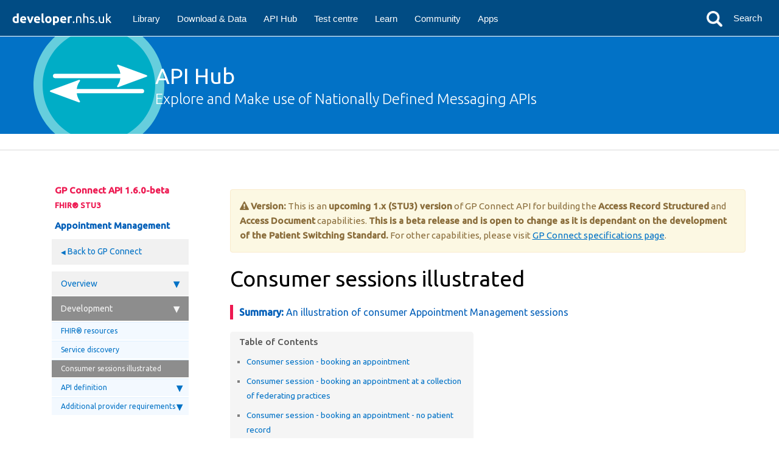

--- FILE ---
content_type: text/html
request_url: https://developer.nhs.uk/apis/gpconnect-1-6-0/appointments_consumer_sessions.html
body_size: 30055
content:

<!doctype html>
<!--[if lt IE 7]> <html class="no-js lt-ie9 lt-ie8 lt-ie7" lang="en"> <![endif]-->
<!--[if IE 7]>    <html class="no-js lt-ie9 lt-ie8" lang="en"> <![endif]-->
<!--[if IE 8]>    <html class="no-js lt-ie9" lang="en"> <![endif]-->
<!--[if gt IE 8]><!--> <html class="no-js" lang="en"> <!--<![endif]-->
<head> <!-- Begin Jekyll SEO tag v2.5.0 -->
<title>Consumer sessions illustrated | gpconnect</title>
<meta name="generator" content="Jekyll v3.7.4" />
<meta property="og:title" content="Consumer sessions illustrated" />
<meta property="og:locale" content="en_US" />
<meta name="description" content="GP Connect aims to support better clinical care by opening up information and data held within GP Practice IT systems for use across health and social care. The GP Connect vision will be achieved by standardising integration and simplifying the operating model." />
<meta property="og:description" content="GP Connect aims to support better clinical care by opening up information and data held within GP Practice IT systems for use across health and social care. The GP Connect vision will be achieved by standardising integration and simplifying the operating model." />
<link rel="canonical" href="https://developer.nhs.uk/apis/gpconnect/appointments_consumer_sessions.html" />
<meta property="og:url" content="https://developer.nhs.uk/apis/gpconnect/appointments_consumer_sessions.html" />
<meta property="og:site_name" content="gpconnect" />
<script type="application/ld+json">
{"description":"GP Connect aims to support better clinical care by opening up information and data held within GP Practice IT systems for use across health and social care. The GP Connect vision will be achieved by standardising integration and simplifying the operating model.","@type":"WebPage","url":"https://developer.nhs.uk/apis/gpconnect/appointments_consumer_sessions.html","headline":"Consumer sessions illustrated","@context":"http://schema.org"}</script>
<!-- End Jekyll SEO tag -->
 <meta charset="utf-8">
<meta http-equiv="X-UA-Compatible" content="IE=edge">
<meta name="viewport" content="width=device-width, initial-scale=1">
<meta name="description" content="An illustration of consumer Appointment Management sessions">
<meta name="keywords" content="appointmentsfirst_of_type,  appointments">
<title>Consumer sessions illustrated | GP Connect</title>
<link rel="stylesheet" href="css/syntax.css">


<link rel="stylesheet" type="text/css" href="https://maxcdn.bootstrapcdn.com/font-awesome/4.5.0/css/font-awesome.min.css">
<!--<link rel="stylesheet" type="text/css" href="css/bootstrap.min.css">-->
<link rel="stylesheet" href="css/modern-business.css">
<link rel="stylesheet" href="css/lavish-bootstrap.css">
<link rel="stylesheet" href="css/customstyles.css">
<link rel="stylesheet" href="css/theme-blue.css">

<script src="https://cdnjs.cloudflare.com/ajax/libs/jquery/2.1.4/jquery.min.js"></script>
<script src="https://cdnjs.cloudflare.com/ajax/libs/jquery-cookie/1.4.1/jquery.cookie.min.js"></script>
<script src="js/jquery.navgoco.min.js"></script>
<script src="js/image-map.min.js"></script>

<script src="https://maxcdn.bootstrapcdn.com/bootstrap/3.3.4/js/bootstrap.min.js"></script>
<script src="https://cdnjs.cloudflare.com/ajax/libs/anchor-js/2.0.0/anchor.min.js"></script>
<script src="js/toc.js"></script>
<script src="js/customscripts.js"></script>

<link rel="icon" type="image/png"  href="images/favicon.png">

<!-- HTML5 Shim and Respond.js IE8 support of HTML5 elements and media queries -->
<!-- WARNING: Respond.js doesn't work if you view the page via file:// -->
<!--[if lt IE 9]>
<script src="https://oss.maxcdn.com/libs/html5shiv/3.7.0/html5shiv.js"></script>
<script src="https://oss.maxcdn.com/libs/respond.js/1.4.2/respond.min.js"></script>
<![endif]-->

<link rel="alternate" type="application/rss+xml" title="gpconnect" href="https://developer.nhs.uk/apis/gpconnect/feed.xml">



 
	<!-- Debug: Bootstrap Inserted by WordPress Twitter Bootstrap CSS plugin v3.3.7-1 http://icwp.io/w/ -->
	<link rel="stylesheet" type="text/css" href="https://developer.nhs.uk/wp-content/plugins/wordpress-bootstrap-css/resources/bootstrap-3.3.7/css/bootstrap.min.css" />
	<!-- / WordPress Twitter Bootstrap CSS Plugin from iControlWP. -->

	<link rel="stylesheet" href="https://developer.nhs.uk/wp-content/themes/HDN/style.css?v=3"/>


	<!--[if lt IE 9]>
	<link rel="stylesheet" href="https://developer.nhs.uk/wp-content/themes/HDN/ie.css">
	<![endif]-->

	<!-- <link rel="stylesheet" href="https://developer.nhs.uk/wp-content/themes/HDN/css/print.css"> -->
	<link href='//fonts.googleapis.com/css?family=Ubuntu:300,400,500' rel='stylesheet' type='text/css'>
	<link rel="shortcut icon" href="https://developer.nhs.uk/wp-content/themes/HDN/favicon.ico" />

	<link rel='dns-prefetch' href='//developer.nhs.uk' />
	<link rel='stylesheet' id='tablepress-default-css'  href='https://developer.nhs.uk/wp-content/plugins/tablepress/css/default.min.css?ver=1.9.1' type='text/css' media='all' />
	<link rel='stylesheet' id='core3.0-css'  href='https://developer.nhs.uk/wp-content/plugins/wp-syntaxhighlighter/syntaxhighlighter3/styles/shCore.css?ver=3.0' type='text/css' media='all' />
	<link rel='stylesheet' id='core-Default3.0-css'  href='https://developer.nhs.uk/wp-content/plugins/wp-syntaxhighlighter/syntaxhighlighter3/styles/shCoreDefault.css?ver=3.0' type='text/css' media='all' />
	<link rel='stylesheet' id='theme-Default3.0-css'  href='https://developer.nhs.uk/wp-content/plugins/wp-syntaxhighlighter/syntaxhighlighter3/styles/shThemeDefault.css?ver=3.0' type='text/css' media='all' />
	<link rel='https://api.w.org/' href='https://developer.nhs.uk/wp-json/' />
	<link rel="EditURI" type="application/rsd+xml" title="RSD" href="https://developer.nhs.uk/xmlrpc.php?rsd" />
	<link rel="wlwmanifest" type="application/wlwmanifest+xml" href="https://developer.nhs.uk/wp-includes/wlwmanifest.xml" />
	<meta name="generator" content="WordPress 5.0.7" />
	<link rel="canonical" href="https://developer.nhs.uk/apis/" />
	<link rel='shortlink' href='https://developer.nhs.uk/?p=15216' />
	<link rel="alternate" type="application/json+oembed" href="https://developer.nhs.uk/wp-json/oembed/1.0/embed?url=https%3A%2F%2Fdeveloper.nhs.uk%2Fapis%2F" />
	<link rel="alternate" type="text/xml+oembed" href="https://developer.nhs.uk/wp-json/oembed/1.0/embed?url=https%3A%2F%2Fdeveloper.nhs.uk%2Fapis%2F&#038;format=xml" />
	<script type="text/javascript">document.documentElement.className += " js";</script>

	<!-- BEGIN ExactMetrics v5.3.7 Universal Analytics - https://exactmetrics.com/ -->
	<script>
		(function(i,s,o,g,r,a,m){i['GoogleAnalyticsObject']=r;i[r]=i[r]||function(){
			(i[r].q=i[r].q||[]).push(arguments)},i[r].l=1*new Date();a=s.createElement(o),
				m=s.getElementsByTagName(o)[0];a.async=1;a.src=g;m.parentNode.insertBefore(a,m)
		})(window,document,'script','https://www.google-analytics.com/analytics.js','ga');
		ga('create', 'UA-67811038-1', 'auto');
		ga('send', 'pageview');
	</script>
	<!-- END ExactMetrics Universal Analytics -->

	<script src="https://developer.nhs.uk/wp-content/themes/HDN/js/libs/modernizr-2.5.3.min.js"></script>
	<script type='text/javascript' src='https://developer.nhs.uk/wp-content/plugins/wordpress-bootstrap-css/resources/bootstrap-3.3.7/js/bootstrap.min.js?ver=3.3.7-1'></script>
	<script type='text/javascript' src='https://developer.nhs.uk/wp-includes/js/wp-embed.min.js?ver=5.0.7'></script>

	<link rel="stylesheet" href="https://developer.nhs.uk/wp-content/themes/HDN/css/fancybox/fancybox.css">
<!-- FROM GITHUB TEMPLATE -->

    <script>
        $(document).ready(function() {
            // Initialize navgoco with default options
            $("#mysidebar").navgoco({
                caretHtml: '',
                accordion: true,
                openClass: 'active', // open
                save: false, // leave false or nav highlighting doesn't work right
                cookie: {
                    name: 'navgoco',
                    expires: false,
                    path: '/'
                },
                slide: {
                    duration: 400,
                    easing: 'swing'
                }
            });

            $("#collapseAll").click(function(e) {
                e.preventDefault();
                $("#mysidebar").navgoco('toggle', false);
            });

            $("#expandAll").click(function(e) {
                e.preventDefault();
                $("#mysidebar").navgoco('toggle', true);
            });

        });

    </script>
    <script>
        $(function () {
            $('[data-toggle="tooltip"]').tooltip()
        })
    </script>
	

	<link rel="stylesheet" href="css/default.min.css">
	<script src="//cdnjs.cloudflare.com/ajax/libs/highlight.js/9.13.1/highlight.min.js"></script>
    <script>
        $(document).ready(function(){
		hljs.initHighlightingOnLoad();
		});
    </script>

	
    

	
<!-- END FROM GITHUB TEMPLATE -->
<style>
	body, p { font-size: 15px; color: black; }
	h1, h2, h3, h4, h5, p { margin-bottom: 10px; }
	dd { margin-left: 20px; }
	dt { font-weight: bold; }
	ul {
	    margin-top: 0px;
	    display: block;
	    list-style-type: disc;
	    -webkit-margin-after: 1em;
	    -webkit-margin-start: 0px;
	    -webkit-margin-end: 0px;
	    -webkit-padding-start: 40px;
	}
	body ul, body ol {
	    padding-left: 40px;
	}

	body ol {
	    list-style: decimal;
	}
	pre {
	    display: block;
	    padding: 9.5px;
	    margin: 0 0 10px;
	    font-size: 13px;
	    line-height: 1.428571429;
	    word-break: break-all;
	    word-wrap: break-word;
	    color: #77777a;
	    background-color: #f5f5f5;
	    border: 1px solid #cccccc;
	    border-radius: 4px;
	    margin-top: 20px;
	    margin-bottom: 20px;
	}
	table { border: 1px solid #dedede; }

	.nav a:hover, .nav li.active > a {
	    background-color: #8D8D8D;
	    color: #f5f5f5;
	}
	.nav li a:hover {
	    background-color: #8D8D8D;
	}

	.search_box #s { height: 33px; }
	.main_nav .wrapper ul li a { height: 54px; }
	.page_title hgroup { height: 160px; }
	.page_title h1 { margin-top: 0px; }
	.page_title h2 { margin-top: 0px; padding-top: 0px; }

	.banner {
		padding: 10px;
		background-color: #fffbdb;
		border-radius: 5px;
		margin: 5px;
	}
	
	.homeButton {
		padding: 10px;
		background-color: #f2f2f2;
		border-radius: 5px;
		margin: 5px;
	}
	
</style>

</head>
<body class="page-template page-template-apis page-template-apis-php page page-id-15216 page-parent ajax-zilla-likes">
<header class="header">
	<a href="/"><div class="header__logo"></div></a>
	<nav class="header__menu">
		<div class="mobile-only">
			<div class="menu__icon">
				<div class="menu__icon-bar menu__icon-bar-1"></div>
				<div class="menu__icon-bar menu__icon-bar-2"></div>
				<div class="menu__icon-bar menu__icon-bar-3"></div>
			</div>
		</div>
		<ul>
			<li class="header__menu-item"><a href="/library/">Library</a></li>
			<li class="header__menu-item"><a href="/downloads-data">Download &amp; Data</a></li>
			<li class="header__menu-item"><a href="/apis">API Hub</a></li>
			<li class="header__menu-item"><a href="/testcentre">Test centre</a></li>
			<li class="header__menu-item"><a href="/learn">Learn</a></li>
			<li class="header__menu-item"><a href="/community">Community</a></li>
			<li class="header__menu-item"><a href="/apps">Apps</a></li>
		</ul>
	</nav>
	<div class="header__search-area">
		<form method="get" action="/" class="header__search-form header__search--disabled">
			<div class="header__search--loading-message">Search loading...</div>
			<div class="header__search-icon"></div>
			<input title="Search" type="text" class="header__search-box" name="s"/>
			<button class="header__search-submit" type="submit">Search</button>
		</form>
	</div>
</header>


<div role="main" class="main">
	<div class="page_title">
		<div class="wrapper">
			<hgroup>
				<h1>API Hub</h1>
				<h2>Explore and Make use of Nationally Defined Messaging APIs</h2>
			</hgroup>
		</div>
	</div><!--end page title-->

	<div class="main_content cf">
		<div class="breadcrumbs">
			<div class="wrapper">
			</div><!--end wrapper-->
		</div><!--end breadcrumbs-->

<div class="wrapper cf container"><div class="content_wrap cf"><div class="apicontent">
<!-- FROM GITHUB TEMPLATE -->

<!-- Page Content -->
<div class="container">
    <div class="col-lg-12">&nbsp;</div>
    <!-- Content Row -->
    <div class="row">
        <!-- Sidebar Column -->
        <div class="col-md-3">

          
























<ul id="mysidebar" class="nav">
<!--  -->
    <li class="sidebarTitle">GP Connect API 1.6.0-beta<br/><span style="font-size: smaller;">FHIR&reg; STU3</span></li>
	<li class="sidebarSection">Appointment Management</li>

    
    <li id="gpcnavlink">
        <a href="./"> Back to GP Connect</a>
    </li>
    

    
    
    
        
    
    <li>
        <a href="#">Overview</a>
        <ul>
            
            
            
            <li><a href="appointments.html">Introduction</a></li>
            
            
            
            
            
            
            <li><a href="appointments_requirements.html">Business requirements</a></li>
            
            
            
            
            
            
            <li><a href="appointments_clinical_scenarios.html">Clinical scenarios</a></li>
            
            
            
            
            
            
            <li><a href="appointments_ig.html">Information governance</a></li>
            
            
            
            
            
            
            <li><a href="appointments_design.html">Design decisions</a></li>
            
            
            
            
            
            
            <li><a href="appointments_wireframes.html">Wireframes</a></li>
            
            
            
            
            
            
            <li><a href="appointments_known_issues.html">Known issues</a></li>
            
            
            
            
            
            
            <li><a href="sitemap_appointment_management.html">Sitemap</a></li>
            
            
            
            
        </ul>
        
        
    
    <li>
        <a href="#">Development</a>
        <ul>
            
            
            
            <li><a href="datalibraryappointment.html">FHIR&reg; resources</a></li>
            
            
            
            
            
            
            <li><a href="appointments_service_discovery.html">Service discovery</a></li>
            
            
            
            
            
            
            <li class="active"><a href="appointments_consumer_sessions.html">Consumer sessions illustrated</a></li>
            
            
            
            <li class="subfolders">
                <a href="#">API definition</a>
                <ul>
                    
                    
                    
                    <li><a href="appointments_use_case_retrieve_a_patients_appointments.html">Retrieve a patient's appointments</a></li>
                    
                    
                    
                    
                    
                    <li><a href="appointments_use_case_search_for_free_slots.html">Search for free slots</a></li>
                    
                    
                    
                    
                    
                    <li><a href="appointments_use_case_read_an_appointment.html">Read an appointment</a></li>
                    
                    
                    
                    
                    
                    <li><a href="appointments_use_case_book_an_appointment.html">Book an appointment</a></li>
                    
                    
                    
                    
                    
                    <li><a href="appointments_use_case_amend_an_appointment.html">Amend an appointment</a></li>
                    
                    
                    
                    
                    
                    <li><a href="appointments_use_case_cancel_an_appointment.html">Cancel an appointment</a></li>
                    
                    
                    
                </ul>
            </li>
            
            
            
            <li class="subfolders">
                <a href="#">Additional provider requirements</a>
                <ul>
                    
                    
                    
                    <li><a href="appointments_slotavailabilitymanagement.html">Slot availability management</a></li>
                    
                    
                    
                </ul>
            </li>
            
            
            
            
        </ul>
        
        
        
        <!-- if you aren't using the accordion, uncomment this block:
           <p class="external">
               <a href="#" id="collapseAll">Collapse All</a> | <a href="#" id="expandAll">Expand All</a>
           </p>
           -->
    </li>
</ul>

<br>
<br>
<div class="panel panel-quick">
    <div class="panel-heading">Quick links</div>
        <div class="panel-body">
            <ul style="padding-left:20px; color: #000000">
                
                        <li><a href = "https://digital.nhs.uk/services/gp-connect">NHS Digital - GP Connect</a></li> <li><a href = "https://orange.testlab.nhs.uk">GP Connect demonstrator</a></li> <li><a href = "https://fhir.nhs.uk/">NHS FHIR server</a></li> <li><a href = "foundations.html">Foundations</a></li> <li><a href = "accessrecord_structured.html">Access Record Structured</a></li> <li><a href = "integration_illustrated.html">Integrate with Spine</a></li> <li><a href = "testing_deliverables.html">Test and assure</a></li>  <li><a href = "sitemap_appointment_management.html">Sitemap</a></li>
                
            </ul>
            <br>
            <span class="glyphicon glyphicon-arrow-left" aria-hidden="true"></span>
              <a href="javascript:history.go(-1)"> Go back to previous page</a>
    </div>
</div>
</div>

<!-- this highlights the active parent class in the navgoco sidebar. this is critical so that the parent expands when you're viewing a page. This must appear below the sidebar code above. Otherwise, if placed inside customscripts.js, the script runs before the sidebar code runs and the class never gets inserted.-->
<script>$("li.active").parents('li').toggleClass("active");</script>

    <!-- Content Column -->
    <div class="col-md-9">
         




 <div markdown="span" class="alert alert-warning" role="alert">
	<i class="fa fa-warning"></i>
	<b>Version:</b> This is an <b>upcoming 1.x (STU3) version</b> of GP Connect API for building the <b>Access Record Structured</b> and <b>Access Document</b> capabilities. <b>This is a beta release and is open to change as it is dependant on the development of the Patient Switching Standard.</b> For other capabilities, please visit <a href="https://developer.nhs.uk/gp-connect-specification-versions/">GP Connect specifications page</a>.
</div>


 

<div class="post-header">
   <h1 class="post-title-main">Consumer sessions illustrated</h1>
</div>





<div class="post-content">

   
    <div class="summary">An illustration of consumer Appointment Management sessions</div>
   

   

    
    
<!-- this handles the automatic toc. use ## for subheads to auto-generate the on-page minitoc. if you use html tags, you must supply an ID for the heading element in order for it to appear in the minitoc. -->
<script>
$( document ).ready(function() {
  // Handler for .ready() called.

$('#toc').toc({ minimumHeaders: 0, listType: 'ul', showSpeed: 0, headers: 'h2,h3,h4' });

/* this offset helps account for the space taken up by the floating toolbar. */
$('#toc').on('click', 'a', function() {
  var target = $(this.getAttribute('href'))
    , scroll_target = target.offset().top

  $(window).scrollTop(scroll_target - 10);
  return false
})
  
});
</script>

<div id="toc"></div>

    

  <p>The Appointment Management consumer application makes use of individual API calls described in ‘API use cases’ to perform business processes.</p>

<h2 id="consumer-session---booking-an-appointment">Consumer session - booking an appointment</h2>

<p>The sequence diagram below illustrates which individual API calls are required by a consumer to book an appointment at a GP practice in the simplest case. It describes interactions of the consumer with the provider FHIR endpoint at the practice, and does not include details of the prerequisite interactions with Spine services. See <a href="integration_illustrated.html">Spine integration illustrated</a> for details of an end-to-end appointment booking scenario with Spine service interactions included.</p>

<p><img src="images/appointments/sequence_book_simple.png" alt="Sequence diagram for booking an appointment - simplest case" /></p>

<table>
  <thead>
    <tr>
      <th>Step</th>
      <th>Description</th>
    </tr>
  </thead>
  <tbody>
    <tr>
      <td>1a</td>
      <td><strong>Consumer</strong> makes an API call to <a href="appointments_use_case_search_for_free_slots.html">Search for free slots</a> at the practice in the specified timeframe.</td>
    </tr>
    <tr>
      <td>1b</td>
      <td><strong>Provider</strong> responds with details of what slots are available for booking. Should no applicable slots be returned, the consumer may make repeated calls to <a href="appointments_use_case_search_for_free_slots.html">Search for free slots</a> with amended date ranges.</td>
    </tr>
    <tr>
      <td> </td>
      <td> </td>
    </tr>
    <tr>
      <td>2a</td>
      <td><strong>Consumer</strong> then makes API call to <a href="foundations_use_case_find_a_patient.html">Find a patient</a> providing the patient’s NHS Number.</td>
    </tr>
    <tr>
      <td>2b</td>
      <td><strong>Provider</strong> finds patient record and returns the logical identifier of the patient record at this practice in their system. See <a href="appointments_consumer_sessions.html#consumer-session---booking-an-appointment---no-patient-record">Patient record not present</a> for an illustration of the steps required in this case.</td>
    </tr>
    <tr>
      <td> </td>
      <td> </td>
    </tr>
    <tr>
      <td>3a</td>
      <td><strong>Consumer</strong> calls <a href="appointments_use_case_book_an_appointment.html">Book an appointment</a> indicating the slots selected in the UI together with the logical ID of the patient.</td>
    </tr>
    <tr>
      <td>3b</td>
      <td><strong>Provider</strong> responds with details of the booked appointment as confirmation of success.</td>
    </tr>
  </tbody>
</table>

<h2 id="consumer-session---booking-an-appointment-at-a-collection-of-federating-practices">Consumer session - booking an appointment at a collection of federating practices</h2>

<p>Where a consumer user interface provides a view of available bookings across a collection of federating practices, some steps are repeated for each practice, as shown below:</p>

<p><img src="images/appointments/sequence_book_simple_federated.png" alt="Sequence diagram for booking an appointment - no patient found" /></p>

<table>
  <thead>
    <tr>
      <th>Step</th>
      <th>Description</th>
    </tr>
  </thead>
  <tbody>
    <tr>
      <td> </td>
      <td><em>Repeat step 1 for each federated practice to gain a view of slot availability across the federation</em></td>
    </tr>
    <tr>
      <td>1a</td>
      <td><strong>Consumer</strong> makes an API call to <a href="appointments_use_case_search_for_free_slots.html">Search for free slots</a> at the practice in the specified timeframe.</td>
    </tr>
    <tr>
      <td>1b</td>
      <td><strong>Provider</strong> responds with details of what slots are available for booking. Should no applicable slots be returned, the consumer may make repeated calls to <a href="appointments_use_case_search_for_free_slots.html">Search for free slots</a> with amended date ranges.</td>
    </tr>
    <tr>
      <td> </td>
      <td> </td>
    </tr>
    <tr>
      <td>2a</td>
      <td><strong>Consumer</strong> then makes API call to <a href="foundations_use_case_find_a_patient.html">Find a patient</a> providing the patient’s NHS Number.</td>
    </tr>
    <tr>
      <td>2b</td>
      <td><strong>Provider</strong> finds patient record and returns the logical identifier of the patient record at this practice in their system. See <a href="appointments_consumer_sessions.html#consumer-session---booking-an-appointment---no-patient-record">Patient record not present</a> for an illustration of the steps required in this case.</td>
    </tr>
    <tr>
      <td> </td>
      <td> </td>
    </tr>
    <tr>
      <td>3a</td>
      <td><strong>Consumer</strong> calls <a href="appointments_use_case_book_an_appointment.html">Book an appointment</a> indicating the slots selected in the UI together with the logical ID of the patient.</td>
    </tr>
    <tr>
      <td>3b</td>
      <td><strong>Provider</strong> responds with details of the booked appointment as confirmation of success.</td>
    </tr>
  </tbody>
</table>

<h2 id="consumer-session---booking-an-appointment---no-patient-record">Consumer session - booking an appointment - no patient record</h2>

<p><img src="images/appointments/sequence_book_no_patient.png" alt="Sequence diagram for booking an appointment - no patient found" /></p>

<table>
  <thead>
    <tr>
      <th>Step</th>
      <th>Description</th>
    </tr>
  </thead>
  <tbody>
    <tr>
      <td>1a</td>
      <td><strong>Consumer</strong> makes an API call to <a href="appointments_use_case_search_for_free_slots.html">Search for free slots</a> at the practice in the specified timeframe.</td>
    </tr>
    <tr>
      <td>1b</td>
      <td><strong>Provider</strong> responds with details of what slots are available for booking. Should no applicable slots be returned, the consumer may make repeated calls to <a href="appointments_use_case_search_for_free_slots.html">Search for free slots</a> with amended date ranges.</td>
    </tr>
    <tr>
      <td> </td>
      <td> </td>
    </tr>
    <tr>
      <td>2a</td>
      <td><strong>Consumer</strong> then makes API call to <a href="foundations_use_case_find_a_patient.html">Find a patient</a> providing the patient’s NHS Number.</td>
    </tr>
    <tr>
      <td>2b</td>
      <td><strong>Provider</strong> returns zero patient records indicating that the patient with the specified NHS Number does not have a patient record at the practice.</td>
    </tr>
    <tr>
      <td> </td>
      <td> </td>
    </tr>
    <tr>
      <td>3a</td>
      <td><strong>Consumer</strong> makes API call to <a href="foundations_use_case_register_a_patient.html">Register a patient</a> providing sufficient details to make a <em>temporary</em> registration at the practice.</td>
    </tr>
    <tr>
      <td>3b</td>
      <td><strong>Provider</strong> returns the details of the temporarily registered patient, including the logical ID of the new patient record at the practice system, as confirmation of success.</td>
    </tr>
    <tr>
      <td> </td>
      <td> </td>
    </tr>
    <tr>
      <td>4a</td>
      <td><strong>Consumer</strong> calls <a href="appointments_use_case_book_an_appointment.html">Book an appointment</a> indicating the slots selected in the UI together with the logical ID of the newly created patient record at the practice.</td>
    </tr>
    <tr>
      <td>4b</td>
      <td><strong>Provider</strong> responds with details of the booked appointment as confirmation of success.</td>
    </tr>
  </tbody>
</table>




    

</div>


<hr class="shaded"/>

                    <!-- OGL Licence -->
                    <div class="open-government-licence">
                        <a href="https://www.nationalarchives.gov.uk/doc/open-government-licence/version/3/" rel="license" class="no_icon"><img src="images/licence/ogl-symbol-41px-retina-black.png"></img></a>
                        <p>All content is available under the <a href="https://www.nationalarchives.gov.uk/doc/open-government-licence/version/3/" rel="license" class="no_icon">Open Government Licence v3.0</a>, except where otherwise stated</p>
                    </div>


    </div>
    <!-- /.row -->
</div>
<!-- /.container -->
    </div>

<!-- END FROM GITHUB TEMPLATE -->
<!--end apicontent--></div></div></div>
	</div><!--end main_content-->
</div><!-- end main -->

<footer>
	<div class="wrapper cf">
		<nav>
			<ul class="cf">
				<li><a href="/accessibility">Accessibility</a></li>
				<li><a href="/privacy">Privacy</a></li>
				<li><a href="/cookie-policy">Cookie Policy</a></li>
				<li><a class="last" href="mailto:websitedevelopment@nhs.net">Contact Us</a></li>
			</ul>
		</nav>

		<p><a target="_blank" href="//www.nationalarchives.gov.uk/information-management/our-services/crown-copyright.htm" class="copyright">&copy; Crown Copyright 2019</a></p>
	</div><!-- end wrapper -->
</footer>

<script>
	if (window['jQuery']) {
		window.$ = window.jQuery;
	}
</script>

<script src="https://developer.nhs.uk/wp-content/themes/HDN/js/landing/site.js"></script>

<!-- Google Analytics code-->
<script type="text/javascript">
	var _gaq = _gaq || [];
	_gaq.push(
			['_setAccount', 'UA-13017909-3'],
			['_gat._anonymizeIp'],
			['_trackPageview'],
			['b._setAccount', 'UA-38028819-4'],
			['b._trackPageview'],
			['c._setAccount', 'UA-67811038-1'],
			['c._trackPageview']
	);
	(function() {
		var ga = document.createElement('script'); ga.type = 'text/javascript'; ga.async = true;
		ga.src = ('https:' == document.location.protocol ? 'https://ssl' : 'http://www') + '.google-analytics.com/ga.js';
		var s = document.getElementsByTagName('script')[0]; s.parentNode.insertBefore(ga, s);
	})();
</script>
</body>
</html>


--- FILE ---
content_type: text/css
request_url: https://developer.nhs.uk/apis/gpconnect-1-6-0/css/theme-blue.css
body_size: 2442
content:
.summary {
    color: #005EB8;
    border-left: 5px solid #ED1951;
    font-size:16px;
}


h3 {color: #ED1951; }
h4 {color: #005EB8; }

.nav-tabs > li.active > a, .nav-tabs > li.active > a:hover, .nav-tabs > li.active > a:focus {
    background-color: #005EB8;
    color: white;
}

.nav > li.active > a {
    background-color: #005EB8;
}

.nav > li > a:hover {
    background-color: #005EB8;
}

div.navbar-collapse .dropdown-menu > li > a:hover {
    background-color: #005EB8;
}

.nav li.thirdlevel > a {
    background-color: #FAFAFA !important;
    color: #248EC2;
    font-weight: bold;
}

a[data-toggle="tooltip"] {
    color: #649345;
    font-style: italic;
    cursor: default;
}

.navbar-inverse {
    background-color: #005EB8;
    border-color: #005EB8;
}

.navbar-inverse .navbar-nav > .open > a, .navbar-inverse .navbar-nav > .open > a:hover, .navbar-inverse .navbar-nav > .open > a:focus {
    color: #005EB8;
}

.navbar-inverse .navbar-nav > .open > a, .navbar-inverse .navbar-nav > .open > a:hover, .navbar-inverse .navbar-nav > .open > a:focus {
    background-color: #005EB8;
    color: #ffffff;
}

/* not sure if using this ...*/
.navbar-inverse .navbar-collapse, .navbar-inverse .navbar-form {
    border-color: #005EB8 !important;
}

.btn-primary {
    color: #ffffff;
    background-color: #005EB8;
    border-color: #005EB8;
}

.navbar-inverse .navbar-nav > .active > a, .navbar-inverse .navbar-nav > .active > a:hover, .navbar-inverse .navbar-nav > .active > a:focus {
    background-color: #005EB8;
}

.btn-primary:hover,
.btn-primary:focus,
.btn-primary:active,
.btn-primary.active,
.open .dropdown-toggle.btn-primary {
    background-color: #005EB8;
    border-color: #005EB8;
}

.printTitle {
    color: #005EB8 !important;
}

body.print h1 {color: #005EB8 !important; font-size:28px !important;}
body.print h2 {color: #595959 !important; font-size:20px !important;}
body.print h3 {color: #E50E51 !important; font-size:14px !important;}
body.print h4 {color: #679DCE !important; font-size:14px; font-style: italic !important;}

.anchorjs-link:hover {
    color: #0071BB;
}

div.sidebarTitle {
    color: #005EB8;
}

li.sidebarTitle {
    margin-top:0px;
    font-weight:bold;
    font-size:100%;
    color: #ED1951;
    margin-bottom:10px;
    margin-left: 5px;
}

li.sidebarSection {
    margin-top:0px;
    font-weight:bold;
    font-size:100%;
    color: #005EB8;
    margin-bottom:10px;
    margin-left: 5px;
}

--- FILE ---
content_type: text/css
request_url: https://developer.nhs.uk/apis/gpconnect-1-6-0/css/default.min.css
body_size: 799
content:
.hljs {
  display: block;
  overflow-x: auto;
  padding: 0.5em;
}

.hljs,.hljs-subst {
  color: #444;
}

.hljs-comment {
  color: #888888;
}

.hljs-keyword,.hljs-attribute,.hljs-selector-tag,.hljs-meta-keyword,.hljs-doctag,.hljs-name {
  font-weight: normal;
}

.hljs-type,.hljs-string,.hljs-number,.hljs-selector-id,.hljs-selector-class,.hljs-quote,.hljs-template-tag,.hljs-deletion {
  color: #d14;
}

.hljs-title,.hljs-section {
  color: #880000;
}

.hljs-regexp,.hljs-symbol,.hljs-variable,.hljs-template-variable,.hljs-link,.hljs-selector-attr,.hljs-selector-pseudo {
  color: #BC6060;
}

.hljs-literal {
  color: #008080;
}

.hljs-built_in,.hljs-bullet,.hljs-code,.hljs-addition {
  color: #397300;
}



.hljs-meta-string {
  color: #4d99bf;
}





--- FILE ---
content_type: text/css
request_url: https://developer-wp-uks.azurewebsites.net/wp-content/themes/HDN/style.css?v=3
body_size: 28434
content:
/*
Theme Name: Health Developer Network
Theme URI: http://hdn.nhs.org
Description: Health Developer Network WordPress Theme
Author: Russell Poulter, Darren Cresswell and Darryl Waterhouse
Version: 1.1
License: Open Source
License URI:

*/
/* Welcome to Compass.
 * In this file you should write your main styles. (or centralize your imports)
 * Import this file using the following HTML or equivalent:
 * <link href="/stylesheets/screen.css" media="screen, projection" rel="stylesheet" type="text/css" /> */
/* line 5, C:/Ruby23-x64/lib/ruby/gems/2.3.0/gems/compass-core-1.0.3/stylesheets/compass/reset/_utilities.scss */
html, body, div, span, applet, object, iframe,
h1, h2, h3, h4, h5, h6, p, blockquote, pre,
a, abbr, acronym, address, big, cite, code,
del, dfn, em, img, ins, kbd, q, s, samp,
small, strike, strong, sub, sup, tt, var,
b, u, i, center,
dl, dt, dd, ol, ul, li,
fieldset, form, label, legend,
table, caption, tbody, tfoot, thead, tr, th, td,
article, aside, canvas, details, embed,
figure, figcaption, footer, header, hgroup,
menu, nav, output, ruby, section, summary,
time, mark, audio, video {
  margin: 0;
  padding: 0;
  border: 0;
  font: inherit;
  font-size: 100%;
  vertical-align: baseline; }

/* line 22, C:/Ruby23-x64/lib/ruby/gems/2.3.0/gems/compass-core-1.0.3/stylesheets/compass/reset/_utilities.scss */
html {
  line-height: 1; }

/* line 24, C:/Ruby23-x64/lib/ruby/gems/2.3.0/gems/compass-core-1.0.3/stylesheets/compass/reset/_utilities.scss */
ol, ul {
  list-style: none; }

/* line 26, C:/Ruby23-x64/lib/ruby/gems/2.3.0/gems/compass-core-1.0.3/stylesheets/compass/reset/_utilities.scss */
table {
  border-collapse: collapse;
  border-spacing: 0; }

/* line 28, C:/Ruby23-x64/lib/ruby/gems/2.3.0/gems/compass-core-1.0.3/stylesheets/compass/reset/_utilities.scss */
caption, th, td {
  text-align: left;
  font-weight: normal;
  vertical-align: middle; }

/* line 30, C:/Ruby23-x64/lib/ruby/gems/2.3.0/gems/compass-core-1.0.3/stylesheets/compass/reset/_utilities.scss */
q, blockquote {
  quotes: none; }
  /* line 103, C:/Ruby23-x64/lib/ruby/gems/2.3.0/gems/compass-core-1.0.3/stylesheets/compass/reset/_utilities.scss */
  q:before, q:after, blockquote:before, blockquote:after {
    content: "";
    content: none; }

/* line 32, C:/Ruby23-x64/lib/ruby/gems/2.3.0/gems/compass-core-1.0.3/stylesheets/compass/reset/_utilities.scss */
a img {
  border: none; }

/* line 116, C:/Ruby23-x64/lib/ruby/gems/2.3.0/gems/compass-core-1.0.3/stylesheets/compass/reset/_utilities.scss */
article, aside, details, figcaption, figure, footer, header, hgroup, main, menu, nav, section, summary {
  display: block; }

/*! normalize.css v2.1.0 | MIT License | git.io/normalize */
/* ==========================================================================
   HTML5 display definitions
   ========================================================================== */
/**
 * Correct `block` display not defined in IE 8/9.
 */
/* line 11, sass/partials/_reset.scss */
article,
aside,
details,
figcaption,
figure,
footer,
header,
hgroup,
main,
nav,
section,
summary {
  display: block; }

/**
 * Correct `inline-block` display not defined in IE 8/9.
 */
/* line 30, sass/partials/_reset.scss */
audio,
canvas,
video {
  display: inline-block; }

/**
 * Prevent modern browsers from displaying `audio` without controls.
 * Remove excess height in iOS 5 devices.
 */
/* line 41, sass/partials/_reset.scss */
audio:not([controls]) {
  display: none;
  height: 0; }

/**
 * Address styling not present in IE 8/9.
 */
/* line 50, sass/partials/_reset.scss */
[hidden] {
  display: none; }

/* ==========================================================================
   Base
   ========================================================================== */
/**
 * 1. Set default font family to sans-serif.
 * 2. Prevent iOS text size adjust after orientation change, without disabling
 *    user zoom.
 */
/* line 64, sass/partials/_reset.scss */
html {
  font-family: sans-serif;
  /* 1 */
  -webkit-text-size-adjust: 100%;
  /* 2 */
  -ms-text-size-adjust: 100%;
  /* 2 */ }

/**
 * Remove default margin.
 */
/* line 74, sass/partials/_reset.scss */
body {
  margin: 0; }

/* ==========================================================================
   Links
   ========================================================================== */
/**
 * Address `outline` inconsistency between Chrome and other browsers.
 */
/* line 86, sass/partials/_reset.scss */
a:focus {
  outline: thin dotted; }

/**
 * Improve readability when focused and also mouse hovered in all browsers.
 */
/* line 94, sass/partials/_reset.scss */
a:active,
a:hover {
  outline: 0; }

/* ==========================================================================
   Typography
   ========================================================================== */
/**
 * Address variable `h1` font-size and margin within `section` and `article`
 * contexts in Firefox 4+, Safari 5, and Chrome.
 */
/* line 108, sass/partials/_reset.scss */
h1 {
  font-size: 2em; }

/**
 * Address styling not present in IE 8/9, Safari 5, and Chrome.
 */
/* line 116, sass/partials/_reset.scss */
abbr[title] {
  border-bottom: 1px dotted; }

/**
 * Address style set to `bolder` in Firefox 4+, Safari 5, and Chrome.
 */
/* line 124, sass/partials/_reset.scss */
b,
strong {
  font-weight: bold; }

/**
 * Address styling not present in Safari 5 and Chrome.
 */
/* line 133, sass/partials/_reset.scss */
dfn {
  font-style: italic; }

/**
 * Address differences between Firefox and other browsers.
 */
/* line 141, sass/partials/_reset.scss */
hr {
  -moz-box-sizing: content-box;
  box-sizing: content-box;
  height: 0; }

/**
 * Address styling not present in IE 8/9.
 */
/* line 151, sass/partials/_reset.scss */
mark {
  background: #ff0;
  color: #000; }

/**
 * Correct font family set oddly in Safari 5 and Chrome.
 */
/* line 160, sass/partials/_reset.scss */
code,
kbd,
pre,
samp {
  font-family: monospace, serif;
  font-size: 1em; }

/**
 * Improve readability of pre-formatted text in all browsers.
 */
/* line 172, sass/partials/_reset.scss */
pre {
  white-space: pre-wrap; }

/**
 * Set consistent quote types.
 */
/* line 180, sass/partials/_reset.scss */
q {
  quotes: "\201C" "\201D" "\2018" "\2019"; }

/**
 * Address inconsistent and variable font size in all browsers.
 */
/* line 188, sass/partials/_reset.scss */
small {
  font-size: 80%; }

/**
 * Prevent `sub` and `sup` affecting `line-height` in all browsers.
 */
/* line 196, sass/partials/_reset.scss */
sub,
sup {
  font-size: 75%;
  line-height: 0;
  position: relative;
  vertical-align: baseline; }

/* line 204, sass/partials/_reset.scss */
sup {
  top: -0.5em; }

/* line 208, sass/partials/_reset.scss */
sub {
  bottom: -0.25em; }

/* ==========================================================================
   Embedded content
   ========================================================================== */
/**
 * Remove border when inside `a` element in IE 8/9.
 */
/* line 220, sass/partials/_reset.scss */
img {
  border: 0; }

/**
 * Correct overflow displayed oddly in IE 9.
 */
/* line 228, sass/partials/_reset.scss */
svg:not(:root) {
  overflow: hidden; }

/* ==========================================================================
   Figures
   ========================================================================== */
/**
 * Address margin not present in IE 8/9 and Safari 5.
 */
/* line 240, sass/partials/_reset.scss */
figure {
  margin: 0; }

/* ==========================================================================
   Forms
   ========================================================================== */
/**
 * Define consistent border, margin, and padding.
 */
/* line 252, sass/partials/_reset.scss */
fieldset {
  border: 1px solid #c0c0c0;
  margin: 0 2px;
  padding: 0.35em 0.625em 0.75em; }

/**
 * 1. Correct `color` not being inherited in IE 8/9.
 * 2. Remove padding so people aren't caught out if they zero out fieldsets.
 */
/* line 263, sass/partials/_reset.scss */
legend {
  border: 0;
  /* 1 */
  padding: 0;
  /* 2 */ }

/**
 * 1. Correct font family not being inherited in all browsers.
 * 2. Correct font size not being inherited in all browsers.
 * 3. Address margins set differently in Firefox 4+, Safari 5, and Chrome.
 */
/* line 274, sass/partials/_reset.scss */
button,
input,
select,
textarea {
  font-family: inherit;
  /* 1 */
  font-size: 100%;
  /* 2 */
  margin: 0;
  /* 3 */ }

/**
 * Address Firefox 4+ setting `line-height` on `input` using `!important` in
 * the UA stylesheet.
 */
/* line 288, sass/partials/_reset.scss */
button,
input {
  line-height: normal; }

/**
 * Address inconsistent `text-transform` inheritance for `button` and `select`.
 * All other form control elements do not inherit `text-transform` values.
 * Correct `button` style inheritance in Chrome, Safari 5+, and IE 8+.
 * Correct `select` style inheritance in Firefox 4+ and Opera.
 */
/* line 300, sass/partials/_reset.scss */
button,
select {
  text-transform: none; }

/**
 * 1. Avoid the WebKit bug in Android 4.0.* where (2) destroys native `audio`
 *    and `video` controls.
 * 2. Correct inability to style clickable `input` types in iOS.
 * 3. Improve usability and consistency of cursor style between image-type
 *    `input` and others.
 */
/* line 313, sass/partials/_reset.scss */
button,
html input[type="button"],
input[type="reset"],
input[type="submit"] {
  -webkit-appearance: button;
  /* 2 */
  cursor: pointer;
  /* 3 */ }

/**
 * Re-set default cursor for disabled elements.
 */
/* line 325, sass/partials/_reset.scss */
button[disabled],
html input[disabled] {
  cursor: default; }

/**
 * 1. Address box sizing set to `content-box` in IE 8/9.
 * 2. Remove excess padding in IE 8/9.
 */
/* line 335, sass/partials/_reset.scss */
input[type="checkbox"],
input[type="radio"] {
  box-sizing: border-box;
  /* 1 */
  padding: 0;
  /* 2 */ }

/**
 * 1. Address `appearance` set to `searchfield` in Safari 5 and Chrome.
 * 2. Address `box-sizing` set to `border-box` in Safari 5 and Chrome
 *    (include `-moz` to future-proof).
 */
/* line 347, sass/partials/_reset.scss */
input[type="search"] {
  -webkit-appearance: textfield;
  /* 1 */
  -moz-box-sizing: content-box;
  -webkit-box-sizing: content-box;
  /* 2 */
  box-sizing: content-box; }

/**
 * Remove inner padding and search cancel button in Safari 5 and Chrome
 * on OS X.
 */
/* line 359, sass/partials/_reset.scss */
input[type="search"]::-webkit-search-cancel-button,
input[type="search"]::-webkit-search-decoration {
  -webkit-appearance: none; }

/**
 * Remove inner padding and border in Firefox 4+.
 */
/* line 368, sass/partials/_reset.scss */
button::-moz-focus-inner,
input::-moz-focus-inner {
  border: 0;
  padding: 0; }

/**
 * 1. Remove default vertical scrollbar in IE 8/9.
 * 2. Improve readability and alignment in all browsers.
 */
/* line 379, sass/partials/_reset.scss */
textarea {
  overflow: auto;
  /* 1 */
  vertical-align: top;
  /* 2 */ }

/* ==========================================================================
   Tables
   ========================================================================== */
/**
 * Remove most spacing between table cells.
 */
/* line 392, sass/partials/_reset.scss */
table {
  border-collapse: collapse;
  border-spacing: 0; }

/*------------Colours---------*/
/* line 19, sass/partials/_variables.scss */
.breadcrumb_last {
  color: #0072c6; }

/* line 25, sass/partials/_variables.scss */
.single-library .breadcrumb_last,
.post-type-archive-library .breadcrumb_last {
  color: #006b55; }
/* line 29, sass/partials/_variables.scss */
.single-library .two_thirds a, .single-library .two_thirds .current,
.post-type-archive-library .two_thirds a,
.post-type-archive-library .two_thirds .current {
  color: #006b55; }
/* line 35, sass/partials/_variables.scss */
.single-library .content_wrap h2, .single-library .content_wrap h4, .single-library .content_wrap a,
.post-type-archive-library .content_wrap h2,
.post-type-archive-library .content_wrap h4,
.post-type-archive-library .content_wrap a {
  color: #006b55; }
/* line 40, sass/partials/_variables.scss */
.single-library ul.share_btns,
.post-type-archive-library ul.share_btns {
  border-left: 2px solid #006b55 !important; }

/* line 47, sass/partials/_variables.scss */
.single-downloads-data .breadcrumb_last,
.post-type-archive-downloads-data .breadcrumb_last {
  color: #931638; }
/* line 51, sass/partials/_variables.scss */
.single-downloads-data .two_thirds a, .single-downloads-data .two_thirds .current,
.post-type-archive-downloads-data .two_thirds a,
.post-type-archive-downloads-data .two_thirds .current {
  color: #931638; }
/* line 57, sass/partials/_variables.scss */
.single-downloads-data .content_wrap h2, .single-downloads-data .content_wrap h4, .single-downloads-data .content_wrap a,
.post-type-archive-downloads-data .content_wrap h2,
.post-type-archive-downloads-data .content_wrap h4,
.post-type-archive-downloads-data .content_wrap a {
  color: #931638; }
/* line 62, sass/partials/_variables.scss */
.single-downloads-data ul.share_btns,
.post-type-archive-downloads-data ul.share_btns {
  border-left: 2px solid #931638 !important; }

/* line 69, sass/partials/_variables.scss */
.single-testcentre .breadcrumb_last,
.post-type-archive-testcentre .breadcrumb_last {
  color: #56008c; }
/* line 73, sass/partials/_variables.scss */
.single-testcentre .two_thirds a, .single-testcentre .two_thirds .current,
.post-type-archive-testcentre .two_thirds a,
.post-type-archive-testcentre .two_thirds .current {
  color: #56008c; }
/* line 79, sass/partials/_variables.scss */
.single-testcentre .content_wrap h2, .single-testcentre .content_wrap h4, .single-testcentre .content_wrap a,
.post-type-archive-testcentre .content_wrap h2,
.post-type-archive-testcentre .content_wrap h4,
.post-type-archive-testcentre .content_wrap a {
  color: #56008c; }
/* line 84, sass/partials/_variables.scss */
.single-testcentre ul.share_btns,
.post-type-archive-testcentre ul.share_btns {
  border-left: 2px solid #56008c !important; }

/* line 93, sass/partials/_variables.scss */
.tax-learning-key-words .breadcrumb_last,
.tax-learning-categories .breadcrumb_last,
.single-learn .breadcrumb_last,
.post-type-archive-learn .breadcrumb_last {
  color: #e28c05; }
/* line 97, sass/partials/_variables.scss */
.tax-learning-key-words .two_thirds a, .tax-learning-key-words .two_thirds .current,
.tax-learning-categories .two_thirds a,
.tax-learning-categories .two_thirds .current,
.single-learn .two_thirds a,
.single-learn .two_thirds .current,
.post-type-archive-learn .two_thirds a,
.post-type-archive-learn .two_thirds .current {
  color: #e28c05; }
/* line 103, sass/partials/_variables.scss */
.tax-learning-key-words .content_wrap h2, .tax-learning-key-words .content_wrap h4, .tax-learning-key-words .content_wrap a,
.tax-learning-categories .content_wrap h2,
.tax-learning-categories .content_wrap h4,
.tax-learning-categories .content_wrap a,
.single-learn .content_wrap h2,
.single-learn .content_wrap h4,
.single-learn .content_wrap a,
.post-type-archive-learn .content_wrap h2,
.post-type-archive-learn .content_wrap h4,
.post-type-archive-learn .content_wrap a {
  color: #e28c05; }
/* line 108, sass/partials/_variables.scss */
.tax-learning-key-words ul.share_btns,
.tax-learning-categories ul.share_btns,
.single-learn ul.share_btns,
.post-type-archive-learn ul.share_btns {
  border-left: 2px solid #e28c05 !important; }
/* line 112, sass/partials/_variables.scss */
.tax-learning-key-words .left_bar_list h3,
.tax-learning-categories .left_bar_list h3,
.single-learn .left_bar_list h3,
.post-type-archive-learn .left_bar_list h3 {
  color: #e28c05; }

/* line 123, sass/partials/_variables.scss */
.tax-community-categories .breadcrumb_last,
.tax-community-key-words .breadcrumb_last,
.bbPress .breadcrumb_last,
.bbpress .breadcrumb_last,
.single-community .breadcrumb_last,
.post-type-archive-community .breadcrumb_last {
  color: #00aa9e; }
/* line 127, sass/partials/_variables.scss */
.tax-community-categories .two_thirds a, .tax-community-categories .two_thirds .current,
.tax-community-key-words .two_thirds a,
.tax-community-key-words .two_thirds .current,
.bbPress .two_thirds a,
.bbPress .two_thirds .current,
.bbpress .two_thirds a,
.bbpress .two_thirds .current,
.single-community .two_thirds a,
.single-community .two_thirds .current,
.post-type-archive-community .two_thirds a,
.post-type-archive-community .two_thirds .current {
  color: #00aa9e; }
/* line 133, sass/partials/_variables.scss */
.tax-community-categories .content_wrap h2, .tax-community-categories .content_wrap h4, .tax-community-categories .content_wrap a,
.tax-community-key-words .content_wrap h2,
.tax-community-key-words .content_wrap h4,
.tax-community-key-words .content_wrap a,
.bbPress .content_wrap h2,
.bbPress .content_wrap h4,
.bbPress .content_wrap a,
.bbpress .content_wrap h2,
.bbpress .content_wrap h4,
.bbpress .content_wrap a,
.single-community .content_wrap h2,
.single-community .content_wrap h4,
.single-community .content_wrap a,
.post-type-archive-community .content_wrap h2,
.post-type-archive-community .content_wrap h4,
.post-type-archive-community .content_wrap a {
  color: #00aa9e; }
/* line 138, sass/partials/_variables.scss */
.tax-community-categories ul.share_btns,
.tax-community-key-words ul.share_btns,
.bbPress ul.share_btns,
.bbpress ul.share_btns,
.single-community ul.share_btns,
.post-type-archive-community ul.share_btns {
  border-left: 2px solid #00aa9e !important; }
/* line 142, sass/partials/_variables.scss */
.tax-community-categories .left_bar_list h3,
.tax-community-key-words .left_bar_list h3,
.bbPress .left_bar_list h3,
.bbpress .left_bar_list h3,
.single-community .left_bar_list h3,
.post-type-archive-community .left_bar_list h3 {
  color: #00aa9e; }

/* line 151, sass/partials/_variables.scss */
.bbPress .Market .breadcrumb_last,
.bbpress .Market .breadcrumb_last {
  color: #00adc6; }
/* line 155, sass/partials/_variables.scss */
.bbPress .Market .two_thirds a, .bbPress .Market .two_thirds .current,
.bbpress .Market .two_thirds a,
.bbpress .Market .two_thirds .current {
  color: #00adc6; }
/* line 161, sass/partials/_variables.scss */
.bbPress .Market .content_wrap h2, .bbPress .Market .content_wrap h4, .bbPress .Market .content_wrap a,
.bbpress .Market .content_wrap h2,
.bbpress .Market .content_wrap h4,
.bbpress .Market .content_wrap a {
  color: #00adc6; }
/* line 166, sass/partials/_variables.scss */
.bbPress .Market ul.share_btns,
.bbpress .Market ul.share_btns {
  border-left: 2px solid #00adc6 !important; }
/* line 170, sass/partials/_variables.scss */
.bbPress .Market .left_bar_list h3,
.bbpress .Market .left_bar_list h3 {
  color: #00adc6; }

@font-face {
  font-family: 'hdnicons';
  src: url("iconfont/iconhdn.eot");
  /* IE9 Compat Modes */
  src: url("iconfont/iconhdn.eot?#iefix") format("embedded-opentype"), url("iconfont/iconhdn.woff") format("woff"), url("iconfont/iconhdn.ttf") format("truetype"), url("iconfont/iconhdn.svg#svgFontName") format("svg");
  /* Legacy iOS */ }
/* line 10, sass/partials/_type.scss */
body {
  font-family: "Ubuntu","Helvetica Neue", Helvetica, Arial, sans-serif;
  line-height: 24px;
  line-height: 1.50rem; }

/* line 16, sass/partials/_type.scss */
.content_wrap a {
  color: #0072c6; }

/* line 21, sass/partials/_type.scss */
.result strong {
  color: #fff;
  background: #0072c6;
  padding: 0 2px;
  -moz-border-radius: 3px;
  -webkit-border-radius: 3px;
  border-radius: 3px; }

/*--------------headings---------------*/
/* line 28, sass/partials/_type.scss */
h1, .alpha {
  font-size: 36px;
  font-size: 2.25rem;
  line-height: 46px;
  line-height: 2.88rem; }

/* line 35, sass/partials/_type.scss */
h2, .beta {
  font-size: 30px;
  font-size: 1.88rem;
  line-height: 30px;
  line-height: 1.88rem; }

/* line 42, sass/partials/_type.scss */
h3, .gamma {
  font-size: 24px;
  font-size: 1.50rem;
  font-weight: 300; }

/* line 48, sass/partials/_type.scss */
h4, .delta {
  font-size: 18px;
  font-size: 1.12rem; }

/* line 53, sass/partials/_type.scss */
h5, .epsilon {
  font-size: 16px;
  font-size: 1rem; }

/* line 58, sass/partials/_type.scss */
h6, .zetz {
  font-size: 14px;
  font-size: 0.88rem;
  font-weight: 500; }

/* line 65, sass/partials/_type.scss */
.red h2, .red h3, .red h4, .red a {
  color: #931638; }

/* line 70, sass/partials/_type.scss */
.green h2, .green h3, .green h4, .green a {
  color: #006b55; }

/* line 75, sass/partials/_type.scss */
.purple h2, .purple h3, .purple h4, .purple a {
  color: #56008c; }

/* line 80, sass/partials/_type.scss */
.orange h2, .orange h3, .orange h4, .orange a {
  color: #e28c05; }

/* line 85, sass/partials/_type.scss */
.aquablue h2, .aquablue h3, .aquablue h4, .aquablue a {
  color: #00adc6; }

/* line 90, sass/partials/_type.scss */
.aquagreen h2, .aquagreen h3, .aquagreen h4, .aquagreen a {
  color: #00aa9e; }

/* line 96, sass/partials/_type.scss */
.nhspink h2, .nhspink h3, .nhspink h4, .nhspink a {
  color: #ae2573; }

/* line 102, sass/partials/_type.scss */
.art_txt h1 {
  font-size: 24px;
  font-size: 1.50rem;
  font-weight: 300;
  border-bottom: 1px solid #d8d8d8;
  margin-bottom: 5px; }
/* line 109, sass/partials/_type.scss */
.art_txt h2 {
  font-size: 20px;
  font-size: 1.25rem;
  font-weight: 300; }
/* line 114, sass/partials/_type.scss */
.art_txt h3 {
  font-size: 18px;
  font-size: 1.12rem;
  font-weight: 300; }
/* line 119, sass/partials/_type.scss */
.art_txt h4 {
  font-size: 16px;
  font-size: 1rem; }
/* line 123, sass/partials/_type.scss */
.art_txt p {
  font-size: 14px;
  font-size: 0.88rem; }

/*--------------links---------------*/
/* line 130, sass/partials/_type.scss */
a {
  text-decoration: none; }

/* line 134, sass/partials/_type.scss */
a:hover {
  text-decoration: underline; }

/*--------------lists---------------*/
/* line 140, sass/partials/_type.scss */
p.no {
  margin-left: 30px; }

/* line 145, sass/partials/_type.scss */
table {
  font-size: 14px;
  font-size: 0.88rem; }

/* line 2, sass/partials/_layout.scss */
.nav_boxes {
  width: 75%;
  float: left;
  margin-left: -15px; }

/* line 8, sass/partials/_layout.scss */
.hp_sidebar {
  width: 25%;
  float: left;
  padding-bottom: 30px; }

/* line 14, sass/partials/_layout.scss */
.one_third {
  width: 32.9%;
  float: left;
  padding-bottom: 30px; }

/* line 20, sass/partials/_layout.scss */
.two_thirds {
  width: 66%;
  float: left;
  padding-bottom: 30px; }

/* line 26, sass/partials/_layout.scss */
.half {
  width: 50%;
  float: left; }

/* line 31, sass/partials/_layout.scss */
.three_quarters {
  width: 74%;
  float: left; }

/* line 36, sass/partials/_layout.scss */
.one_quarter {
  width: 25%;
  float: left; }

/* line 40, sass/partials/_layout.scss */
.content_wrap {
  margin-top: 30px; }

/* line 44, sass/partials/_layout.scss */
.fw_nav_boxes {
  margin: 30px 0 0 -30px; }

/* line 48, sass/partials/_layout.scss */
.full_width {
  width: 100%; }
  /* line 50, sass/partials/_layout.scss */
  .full_width .content_wrap article {
    margin: 0 0 24px 0; }

/*---Tree Nav--*/
/* line 3, sass/partials/_modules.scss */
.tree_wrap, .left_bar {
  background-image: url('[data-uri]');
  background-size: 100%;
  background-image: -webkit-gradient(linear, 0% 50%, 100% 50%, color-stop(0%, #ffffff), color-stop(100%, #fcfcfc));
  background-image: -moz-linear-gradient(left, #ffffff 0%, #fcfcfc 100%);
  background-image: -webkit-linear-gradient(left, #ffffff 0%, #fcfcfc 100%);
  background-image: linear-gradient(to right, #ffffff 0%, #fcfcfc 100%);
  border-right: 1px solid #d8d8d8; }

/* line 8, sass/partials/_modules.scss */
.tree_nav {
  padding: 30px 50px 30px 0;
  font-size: 14px;
  font-size: 0.88rem;
  line-height: 28px;
  line-height: 1.75rem;
  height: inherit; }
  /* line 16, sass/partials/_modules.scss */
  .tree_nav ul li ul li {
    list-style: disc;
    margin-left: 17px; }
  /* line 21, sass/partials/_modules.scss */
  .tree_nav ul li.parent {
    list-style: none;
    margin-left: 0;
    font-weight: 500; }
  /* line 27, sass/partials/_modules.scss */
  .tree_nav a {
    color: #444444; }
  /* line 31, sass/partials/_modules.scss */
  .tree_nav .parent .expand {
    background: url(img/css/tree_arrows.svg) no-repeat;
    background-position: bottom;
    display: block;
    width: 10px;
    height: 11px;
    text-indent: 100%;
    white-space: nowrap;
    overflow: hidden;
    float: left;
    margin: 8px 5px 0 0; }
  /* line 44, sass/partials/_modules.scss */
  .tree_nav .parent .open {
    background-position: top; }
  /* line 48, sass/partials/_modules.scss */
  .tree_nav .current_page_ancestor a.expand {
    background-position: top; }
  /* line 52, sass/partials/_modules.scss */
  .tree_nav ul li ul {
    margin-left: 15px;
    display: none;
    font-weight: 300; }
  /* line 58, sass/partials/_modules.scss */
  .tree_nav li.current_page_ancestor ul {
    display: block; }

/*---Nav Boxes--*/
/* line 66, sass/partials/_modules.scss */
.nav_box {
  position: relative;
  margin: 0px 0px 30px 30px;
  padding: 10px 12px 10px 12px;
  background-color: #e9e9e9;
  border: solid gainsboro;
  border-width: 0 8px 8px 8px;
  -webkit-transition: all 0.3s ease-in-out;
  -moz-transition: all 0.3s ease-in-out;
  -o-transition: all 0.3s ease-in-out;
  -ms-transition: all 0.3s ease-in-out;
  transition: all 0.3s ease-in-out; }
  /* line 78, sass/partials/_modules.scss */
  .nav_box h2 {
    margin: 0px 0 5px 0;
    padding-bottom: 0;
    border-bottom: none; }
  /* line 84, sass/partials/_modules.scss */
  .nav_box h3 {
    font-weight: 500; }
  /* line 87, sass/partials/_modules.scss */
  .nav_box p {
    color: #444444; }
  /* line 90, sass/partials/_modules.scss */
  .nav_box a {
    color: #444444; }
  /* line 94, sass/partials/_modules.scss */
  .nav_box ul li.sub_cat {
    padding-top: 24px;
    font-weight: 500; }
  /* line 99, sass/partials/_modules.scss */
  .nav_box ul.sub_cat_list {
    list-style: disc;
    margin-left: 20px; }
    /* line 102, sass/partials/_modules.scss */
    .nav_box ul.sub_cat_list ul {
      list-style: circle;
      padding-left: 10px;
      font-weight: 300; }

/* line 112, sass/partials/_modules.scss */
.fw_nav_boxes .nav_box {
  margin: 0px 0px 0px 30px; }

/* line 116, sass/partials/_modules.scss */
a.box:hover {
  text-decoration: none; }

/* line 120, sass/partials/_modules.scss */
a:hover .nav_box {
  text-decoration: none;
  background: #f6f6f6; }

/* line 125, sass/partials/_modules.scss */
.line {
  height: 8px;
  margin: 0 0px 0px 30px; }

/* line 131, sass/partials/_modules.scss */
.nav_boxes .nav_box {
  margin: 0 15px 0 15px;
  min-height: 202px; }
/* line 135, sass/partials/_modules.scss */
.nav_boxes .line {
  margin: 0 15px 0 15px; }

/* line 140, sass/partials/_modules.scss */
.lg_icon {
  font-size: 60px;
  display: block;
  position: relative;
  top: 14px; }

/* line 147, sass/partials/_modules.scss */
.red_line {
  background-color: #931638; }

/* line 150, sass/partials/_modules.scss */
.green_line {
  background-color: #006b55; }

/* line 153, sass/partials/_modules.scss */
.purple_line {
  background-color: #56008c; }

/* line 156, sass/partials/_modules.scss */
.orange_line {
  background-color: #e28c05; }

/* line 159, sass/partials/_modules.scss */
.aquaBlue_line {
  background-color: #00adc6; }

/* line 162, sass/partials/_modules.scss */
.aquaGreen_line {
  background-color: #00aa9e; }

/* line 166, sass/partials/_modules.scss */
.nhsPink_line {
  background-color: #ae2573; }

/* line 171, sass/partials/_modules.scss */
.box .aquagreen h3, .box .nhspink h3 {
  padding: 5px 0 24px 0; }

/* line 176, sass/partials/_modules.scss */
.comm_box_cont {
  border-bottom: 1px solid #6b6b6b;
  margin-bottom: 14px;
  font-size: 14px;
  font-size: 0.88rem; }
  /* line 181, sass/partials/_modules.scss */
  .comm_box_cont p {
    margin-bottom: 14px; }
  /* line 184, sass/partials/_modules.scss */
  .comm_box_cont article {
    margin-bottom: 24px; }
    /* line 186, sass/partials/_modules.scss */
    .comm_box_cont article h4 a {
      color: #00aa9e; }
    /* line 190, sass/partials/_modules.scss */
    .comm_box_cont article p.meta {
      color: #6b6b6b;
      font-size: 14px;
      font-size: 0.88rem;
      padding-bottom: 5px;
      margin-bottom: 0; }

/*---download_item--*/
/* line 201, sass/partials/_modules.scss */
.download_item {
  padding: 30px 40px 30px 0;
  border-bottom: 1px solid #d8d8d8; }
  /* line 204, sass/partials/_modules.scss */
  .download_item h4 {
    padding-bottom: 5px; }
  /* line 207, sass/partials/_modules.scss */
  .download_item p {
    font-size: 14px;
    font-size: 0.88rem; }
  /* line 211, sass/partials/_modules.scss */
  .download_item p.sm_print {
    color: #d8d8d8; }
  /* line 215, sass/partials/_modules.scss */
  .download_item .dl_btn {
    margin: 24px 0; }

/* line 220, sass/partials/_modules.scss */
.likes {
  padding: 10px 15px;
  font-size: 14px;
  font-size: 0.88rem;
  background: #f5f5f5;
  border: 1px solid #d8d8d8; }
  /* line 226, sass/partials/_modules.scss */
  .likes p {
    float: left;
    margin-bottom: 0 !important;
    color: #6b6b6b; }

/* line 233, sass/partials/_modules.scss */
a.zilla-likes {
  position: relative;
  top: 3px;
  float: right;
  padding-left: 20px;
  background: url(img/css/like_thumbs.svg) no-repeat;
  background-position: bottom left;
  display: block;
  height: 16px;
  color: #6b6b6b !important; }

/* line 245, sass/partials/_modules.scss */
a.zilla-likes:hover {
  background-position: top left;
  text-decoration: none; }

/* line 250, sass/partials/_modules.scss */
a.active {
  background-position: top left; }

/* line 254, sass/partials/_modules.scss */
.zilla-likes-count {
  position: relative;
  bottom: 3px; }

/* line 260, sass/partials/_modules.scss */
#livefyre-comments {
  padding-top: 48px; }
  /* line 262, sass/partials/_modules.scss */
  #livefyre-comments .fyre .fyre-comment-footer {
    height: auto; }
  /* line 266, sass/partials/_modules.scss */
  #livefyre-comments .fyre-comment-stream article {
    margin: 0; }

/*---tabs--*/
/* line 273, sass/partials/_modules.scss */
.ui-tabs {
  margin-bottom: 24px; }
  /* line 275, sass/partials/_modules.scss */
  .ui-tabs .ui-tabs-nav {
    padding-left: 5px;
    margin-bottom: 0px;
    padding-bottom: 6px;
    border-bottom: 1px solid #d8d8d8; }
    /* line 280, sass/partials/_modules.scss */
    .ui-tabs .ui-tabs-nav li {
      display: inline;
      list-style: none; }
      /* line 283, sass/partials/_modules.scss */
      .ui-tabs .ui-tabs-nav li a {
        padding: 10px;
        border-top: 1px solid #d8d8d8;
        border-left: 1px solid #d8d8d8;
        border-right: 1px solid #d8d8d8;
        font-weight: 500;
        background: #f5f5f5;
        outline: none;
        color: #6b6b6b; }
      /* line 293, sass/partials/_modules.scss */
      .ui-tabs .ui-tabs-nav li a:hover {
        text-decoration: none;
        background: #f9f9f9; }
    /* line 298, sass/partials/_modules.scss */
    .ui-tabs .ui-tabs-nav li.ui-tabs-active a {
      background: #fff;
      border-bottom: 1px solid #fff; }
  /* line 303, sass/partials/_modules.scss */
  .ui-tabs .ui-tabs-panel {
    border-bottom: 1px solid #d8d8d8;
    border-right: 1px solid #d8d8d8;
    border-left: 1px solid #d8d8d8;
    padding: 15px; }

/*---boxes--*/
/* line 312, sass/partials/_modules.scss */
.grey_box {
  padding: 10px 15px 0 15px;
  font-size: 14px;
  font-size: 0.88rem;
  background: #f5f5f5;
  border: 1px solid #d8d8d8;
  margin-bottom: 24px; }
  /* line 319, sass/partials/_modules.scss */
  .grey_box p {
    margin-bottom: 10px !important;
    color: #6b6b6b; }

/* line 325, sass/partials/_modules.scss */
.green_box {
  padding: 10px 15px 0 15px;
  font-size: 14px;
  font-size: 0.88rem;
  background: #b3d3cc;
  border: 1px solid #006b55;
  margin-bottom: 24px; }
  /* line 332, sass/partials/_modules.scss */
  .green_box p {
    margin-bottom: 10px !important;
    color: #006b55; }

/* line 338, sass/partials/_modules.scss */
.red_box {
  padding: 10px 15px 0 15px;
  font-size: 14px;
  font-size: 0.88rem;
  background: #dfb9c3;
  border: 1px solid #931638;
  margin-bottom: 24px; }
  /* line 345, sass/partials/_modules.scss */
  .red_box p {
    margin-bottom: 10px !important;
    color: #931638; }

/* line 351, sass/partials/_modules.scss */
.blue_box {
  padding: 10px 15px 0 15px;
  font-size: 14px;
  font-size: 0.88rem;
  background: #b3d5ee;
  border: 1px solid #0072c6;
  margin-bottom: 24px; }
  /* line 358, sass/partials/_modules.scss */
  .blue_box p {
    margin-bottom: 10px !important;
    color: #0072c6; }

/*---login-box--*/
/* line 366, sass/partials/_modules.scss */
.login-register-password {
  max-width: 474px;
  border-left: 1px solid #d8d8d8;
  margin: 0px auto;
  margin-bottom: 48px; }

/* line 373, sass/partials/_modules.scss */
.tab_container_login, .sidebox {
  padding: 48px 11.39%;
  border-right: 1px solid #d8d8d8;
  border-bottom: 1px solid #d8d8d8;
  background: #f5f5f5; }
  /* line 378, sass/partials/_modules.scss */
  .tab_container_login p, .sidebox p {
    color: #6b6b6b;
    font-weight: 300;
    margin-bottom: 24px; }

/* line 385, sass/partials/_modules.scss */
.sidebox {
  border-top: 1px solid #d8d8d8; }

/* line 389, sass/partials/_modules.scss */
.username, .password {
  width: 100%;
  margin-bottom: 15px; }
  /* line 392, sass/partials/_modules.scss */
  .username label, .password label {
    width: 29%;
    display: block;
    float: left;
    padding-top: 5px;
    color: #6b6b6b; }
  /* line 399, sass/partials/_modules.scss */
  .username input, .password input {
    width: 68%;
    outline: none;
    color: #7c868d;
    font-size: 13px;
    font-size: 0.81rem;
    height: 17px;
    padding: 7px 1%;
    border: 1px solid rgba(180, 180, 180, 0.65);
    background-color: #fff;
    -moz-box-shadow: -1px 1px 0 rgba(255, 255, 255, 0.1), inset -1px 2px 3px rgba(0, 0, 0, 0.05);
    -webkit-box-shadow: -1px 1px 0 rgba(255, 255, 255, 0.1), inset -1px 2px 3px rgba(0, 0, 0, 0.05);
    box-shadow: -1px 1px 0 rgba(255, 255, 255, 0.1), inset -1px 2px 3px rgba(0, 0, 0, 0.05); }
    /* line 410, sass/partials/_modules.scss */
    .username input.user_email_full, .password input.user_email_full {
      width: 98%; }

/* line 416, sass/partials/_modules.scss */
input.openid_identifier {
  margin-top: 10px;
  width: 90%;
  outline: none;
  color: #7c868d;
  font-size: 13px;
  font-size: 0.81rem;
  height: 17px;
  padding: 7px 1%;
  border: 1px solid rgba(180, 180, 180, 0.65);
  background-color: #fff;
  -moz-box-shadow: -1px 1px 0 rgba(255, 255, 255, 0.1), inset -1px 2px 3px rgba(0, 0, 0, 0.05);
  -webkit-box-shadow: -1px 1px 0 rgba(255, 255, 255, 0.1), inset -1px 2px 3px rgba(0, 0, 0, 0.05);
  box-shadow: -1px 1px 0 rgba(255, 255, 255, 0.1), inset -1px 2px 3px rgba(0, 0, 0, 0.05); }

/* line 430, sass/partials/_modules.scss */
.rememberme {
  float: left;
  margin: 24px 0; }
  /* line 433, sass/partials/_modules.scss */
  .rememberme label {
    font-size: 14px;
    font-size: 0.88rem;
    font-weight: 300; }

/* line 440, sass/partials/_modules.scss */
.user-submit {
  color: #fff !important;
  -moz-box-shadow: 0 0 4px rgba(0, 0, 0, 0.3);
  -webkit-box-shadow: 0 0 4px rgba(0, 0, 0, 0.3);
  box-shadow: 0 0 4px rgba(0, 0, 0, 0.3);
  padding: 10px 20px;
  display: block;
  float: left;
  -webkit-transition: all 0.3s ease-in-out;
  -moz-transition: all 0.3s ease-in-out;
  -o-transition: all 0.3s ease-in-out;
  -ms-transition: all 0.3s ease-in-out;
  transition: all 0.3s ease-in-out;
  border: 1px solid #008ff9;
  background-color: #0072c6;
  float: right;
  margin-top: 15px; }
  /* line 455, sass/partials/_modules.scss */
  .user-submit:hover {
    text-decoration: none;
    -moz-box-shadow: 0 0 10px rgba(0, 0, 0, 0.5);
    -webkit-box-shadow: 0 0 10px rgba(0, 0, 0, 0.5);
    box-shadow: 0 0 10px rgba(0, 0, 0, 0.5);
    background-color: #007bd5; }

/* line 462, sass/partials/_modules.scss */
ul.tabs_login li {
  width: 33.33%;
  text-align: center;
  display: block;
  float: left;
  border-top: 1px solid #d8d8d8;
  border-bottom: 2px solid #d8d8d8; }
  /* line 469, sass/partials/_modules.scss */
  ul.tabs_login li.active_login {
    border-bottom: 2px solid #f5f5f5; }
    /* line 471, sass/partials/_modules.scss */
    ul.tabs_login li.active_login a {
      background: #f5f5f5; }
  /* line 475, sass/partials/_modules.scss */
  ul.tabs_login li a {
    background: #e9e9e9;
    border-right: 1px solid #d8d8d8;
    display: block;
    padding: 10px 0;
    font-size: 14px;
    font-size: 0.88rem;
    color: #6b6b6b; }

/* line 486, sass/partials/_modules.scss */
.social_login {
  background: #ededed;
  border-right: 1px solid #d8d8d8;
  border-bottom: 1px solid #d8d8d8;
  padding: 48px 11.39%; }

/* line 494, sass/partials/_modules.scss */
.gist-file .line {
  height: auto;
  margin: 0; }
/* line 498, sass/partials/_modules.scss */
.gist-file .line-pre {
  white-space: pre; }

/* line 505, sass/partials/_modules.scss */
.wpcf7 label {
  font-family: "Ubuntu";
  font-size: 14px;
  color: #6b6b6b; }
/* line 511, sass/partials/_modules.scss */
.wpcf7 input[type="text"], .wpcf7 input[type="tel"], .wpcf7 input[type="email"], .wpcf7 textarea, .wpcf7 select {
  border: 1px solid rgba(180, 180, 180, 0.65);
  font-size: 16px;
  padding: 4px 8px; }
/* line 517, sass/partials/_modules.scss */
.wpcf7 input[type="submit"] {
  background-color: #0072c6;
  border: 1px solid #008aef;
  padding: 6px 32px;
  color: white;
  font-size: 14px; }

/* line 2, sass/partials/_ie.scss */
.lt-ie8 .wrapper {
  width: 960px; }
/* line 6, sass/partials/_ie.scss */
.lt-ie8 .beta_nav {
  width: 550px; }
/* line 10, sass/partials/_ie.scss */
.lt-ie8 .one_third {
  width: 33.2%;
  float: left; }
/* line 16, sass/partials/_ie.scss */
.lt-ie8 .nav_boxes a .nav_box {
  margin: 0 14px 30px 14px; }
/* line 21, sass/partials/_ie.scss */
.lt-ie8 a .nav_box h2 {
  margin-top: 24px; }
/* line 25, sass/partials/_ie.scss */
.lt-ie8 a .nav_box .lg_icon {
  display: none; }
/* line 28, sass/partials/_ie.scss */
.lt-ie8 a .nav_box br {
  display: none; }
/* line 34, sass/partials/_ie.scss */
.lt-ie8 .tree_nav .parent .expand {
  background: url(img/css/tree_arrows.jpg) no-repeat; }

/* line 43, sass/partials/_ie.scss */
.lt-ie9 a .nav_box .lg_icon {
  line-height: 10px; }

/*------------------------------------*\
	$CLEARFIX
\*------------------------------------*/
/*
Big up @necolas: http://nicolasgallagher.com/micro-clearfix-hack/
*/
/* line 32, sass/style.scss */
.cf:before,
.cf:after {
  content: "";
  display: table; }

/* line 38, sass/style.scss */
.cf:after {
  clear: both; }

/* line 42, sass/style.scss */
.cf {
  zoom: 1; }

/* line 46, sass/style.scss */
.clear {
  clear: both; }

/*----------------------------------------*/
/* line 52, sass/style.scss */
body::before {
  content: "";
  width: 100%;
  height: 12px;
  position: absolute;
  top: 0;
  left: 0;
  right: 0;
  background-position: -100% 0; }

/* line 63, sass/style.scss */
body {
  padding-top: 0px; }

/* line 67, sass/style.scss */
.wrapper {
  max-width: 1200px;
  margin: 0px auto;
  position: relative;
  padding: 0 15px; }

/* line 74, sass/style.scss */
.no-svg .site-logo .logo {
  background: url(img/css/dev_logo.jpg) no-repeat;
  background-size: 100%; }

/* line 79, sass/style.scss */
.svg .site-logo .logo {
  background: url(img/css/dev_logo.svg) no-repeat;
  background-size: 100%; }

/* line 84, sass/style.scss */
.site-logo {
  display: block;
  width: 263px;
  height: 55px;
  float: left; }
  /* line 90, sass/style.scss */
  .site-logo .logo {
    width: 263px;
    height: 55px; }

/* line 96, sass/style.scss */
.site-logo-login {
  float: none;
  margin: 0px auto;
  padding: 24px 0 48px 0; }

/* line 102, sass/style.scss */
.no-svg input.search_btn {
  background: url(img/css/search_btn_06.jpg) no-repeat; }

/* line 106, sass/style.scss */
.svg input.search_btn {
  background: url(img/css/search_btn.svg) no-repeat; }

/* line 110, sass/style.scss */
.beta_nav {
  float: right;
  position: relative; }
  /* line 114, sass/style.scss */
  .beta_nav .search_box {
    width: 245px;
    position: relative;
    float: right; }
    /* line 118, sass/style.scss */
    .beta_nav .search_box input {
      -webkit-appearance: none;
      -webkit-border-radius: 0; }
  /* line 124, sass/style.scss */
  .beta_nav form {
    height: 33px; }
    /* line 127, sass/style.scss */
    .beta_nav form input.search_box {
      outline: none;
      color: #7c868d;
      font-size: 13px;
      font-size: 0.81rem;
      height: 17px;
      padding: 7px 1%;
      width: 98%;
      border: 1px solid rgba(180, 180, 180, 0.65);
      background-color: #fff;
      -moz-box-shadow: -1px 1px 0 rgba(255, 255, 255, 0.1), inset -1px 2px 3px rgba(0, 0, 0, 0.05);
      -webkit-box-shadow: -1px 1px 0 rgba(255, 255, 255, 0.1), inset -1px 2px 3px rgba(0, 0, 0, 0.05);
      box-shadow: -1px 1px 0 rgba(255, 255, 255, 0.1), inset -1px 2px 3px rgba(0, 0, 0, 0.05); }
    /* line 140, sass/style.scss */
    .beta_nav form input.search_btn {
      width: 40px;
      height: 33px;
      border: none;
      padding-top: 6px;
      position: absolute;
      right: 0;
      top: 0; }
  /* line 151, sass/style.scss */
  .beta_nav ul {
    float: left;
    margin-top: 5px; }
    /* line 154, sass/style.scss */
    .beta_nav ul li {
      display: block;
      float: left;
      border-right: 1px solid #444444; }
      /* line 157, sass/style.scss */
      .beta_nav ul li a {
        color: #444444;
        padding: 0 20px;
        font-size: 14px;
        font-size: 0.88rem; }
    /* line 164, sass/style.scss */
    .beta_nav ul li:last-child {
      border-right: 0; }

/* line 170, sass/style.scss */
.svg .nhs_network .nhs {
  background: url(img/css/nhs_logo.svg) no-repeat; }

/* line 174, sass/style.scss */
.no-svg .nhs_network .nhs {
  background: url(img/css/nhs_logo.jpg) no-repeat; }

/* line 178, sass/style.scss */
.nhs_network {
  position: absolute;
  right: 19px;
  top: 50px; }
  /* line 183, sass/style.scss */
  .nhs_network p {
    font-size: 12px;
    color: #6b6b6b; }
  /* line 187, sass/style.scss */
  .nhs_network .nhs {
    display: inline-block;
    position: relative;
    top: 3px;
    width: 45px;
    height: 18px;
    text-indent: -9999px;
    margin: 0 3px; }

/* line 198, sass/style.scss */
.main_nav {
  background: #005593;
  height: 58px;
  margin-top: 40px; }
  /* line 202, sass/style.scss */
  .main_nav ul {
    max-width: 100%;
    height: 54px;
    border: 1px solid #008aef;
    background-color: #0071c5;
    -moz-box-shadow: 0 0 4px rgba(0, 0, 0, 0.22);
    -webkit-box-shadow: 0 0 4px rgba(0, 0, 0, 0.22);
    box-shadow: 0 0 4px rgba(0, 0, 0, 0.22);
    position: relative;
    bottom: 10px;
    /*li.contributors{
        width: 14.52%;
        a:hover{
            background: lighten($blue, 5%);
        };
        a{
            border-right: 0;
        }
    }*/ }
    /* line 210, sass/style.scss */
    .main_nav ul li {
      display: block;
      float: left;
      display: block;
      text-align: center; }
      /* line 214, sass/style.scss */
      .main_nav ul li a {
        color: #fff;
        padding-top: 16px;
        height: 38px;
        display: block;
        border-right: 1px solid #008ff9;
        -webkit-transition: all 0.3s ease-in-out;
        -moz-transition: all 0.3s ease-in-out;
        -o-transition: all 0.3s ease-in-out;
        -ms-transition: all 0.3s ease-in-out;
        transition: all 0.3s ease-in-out; }
      /* line 226, sass/style.scss */
      .main_nav ul li a:hover {
        text-decoration: none; }
    /* line 232, sass/style.scss */
    .main_nav ul li.library {
      width: 9.68%; }
      /* line 234, sass/style.scss */
      .main_nav ul li.library a:hover {
        background: #006b55; }
    /* line 239, sass/style.scss */
    .main_nav ul li.downloads {
      width: 21.11%; }
      /* line 241, sass/style.scss */
      .main_nav ul li.downloads a:hover {
        background: #931638; }
    /* line 246, sass/style.scss */
    .main_nav ul li.test {
      width: 15.24%; }
      /* line 248, sass/style.scss */
      .main_nav ul li.test a:hover {
        background: #56008c; }
    /* line 253, sass/style.scss */
    .main_nav ul li.learn {
      width: 9.98%; }
      /* line 255, sass/style.scss */
      .main_nav ul li.learn a:hover {
        background: #e28c05; }
    /* line 260, sass/style.scss */
    .main_nav ul li.community {
      width: 13.59%; }
      /* line 262, sass/style.scss */
      .main_nav ul li.community a:hover {
        background: #00aa9e; }
    /* line 267, sass/style.scss */
    .main_nav ul li.market {
      width: 15.85%; }
      /* line 269, sass/style.scss */
      .main_nav ul li.market a:hover {
        background: #00adc6; }
    /* line 283, sass/style.scss */
    .main_nav ul li.apis {
      width: 14.52%; }
      /* line 285, sass/style.scss */
      .main_nav ul li.apis a:hover {
        background: #0081e0; }

/* line 294, sass/style.scss */
a.mob_nav_btn {
  display: none; }

/* line 298, sass/style.scss */
.no-svg .page_title, .no-svg .hp_page_title {
  background-color: #0272c6; }

/* line 302, sass/style.scss */
.svg .page_title, .svg .hp_page_title {
  background-color: #0272c6; }

/* line 307, sass/style.scss */
.page_title hgroup {
  padding: 42px 0 42px 200px;
  background: url(img/css/page_header_icon.svg) no-repeat;
  background-position: left center; }
/* line 313, sass/style.scss */
.page_title h1 {
  color: #fff; }
/* line 317, sass/style.scss */
.page_title h2 {
  color: #fff;
  font-size: 24px;
  font-size: 1.50rem;
  font-weight: 300; }

/* line 326, sass/style.scss */
.search-results .page_title hgroup {
  background: url(img/css/search_header_icon.svg) no-repeat;
  background-position: left center; }

/*.page-template-contributors-php .page_title{
	hgroup{
		background: url(img/css/contributor_header_icon.svg) no-repeat;
		background-position: left center;
	}
}*/
/* line 340, sass/style.scss */
.page-template-apis-php .page_title hgroup {
  background: url(img/css/apis_header_icon.svg) no-repeat;
  background-position: left center; }

/* line 348, sass/style.scss */
.post-type-archive-library .page_title hgroup,
.single-library .page_title hgroup {
  background: url(img/css/library_header_icon.svg) no-repeat;
  background-position: left center; }

/* line 356, sass/style.scss */
.post-type-archive-downloads-data .page_title hgroup,
.single-downloads-data .page_title hgroup {
  background: url(img/css/download_header_icon.svg) no-repeat;
  background-position: left center; }

/* line 364, sass/style.scss */
.post-type-archive-testcentre .page_title hgroup,
.single-testcentre .page_title hgroup {
  background: url(img/css/test_header_icon.svg) no-repeat;
  background-position: left center; }

/* line 375, sass/style.scss */
.tax-learning-key-words .page_title hgroup,
.tax-learning-categories .page_title hgroup,
.post-type-archive-learn .page_title hgroup,
.single-learn .page_title hgroup {
  background: url(img/css/learn_header_icon.svg) no-repeat;
  background-position: left center; }

/* line 387, sass/style.scss */
.tax-community-key-words .page_title hgroup,
.tax-community-categories .page_title hgroup,
.bbPress .page_title hgroup,
.bbpress .page_title hgroup,
.post-type-archive-community .page_title hgroup,
.single-community .page_title hgroup {
  background: url(img/css/community_header_icon.svg) no-repeat;
  background-position: left center; }

/* line 394, sass/style.scss */
.single-community article.blog_post {
  border-left: solid 2px #00aa9e;
  margin: 0 0 48px 30px; }

/* line 400, sass/style.scss */
.bbPress .page_title hgroup.Market,
.bbpress .page_title hgroup.Market {
  background: url(img/css/market_header_icon.svg) no-repeat;
  background-position: left center; }

/* line 406, sass/style.scss */
.contributor,
article.blog_post {
  padding-left: 10px; }
  /* line 409, sass/style.scss */
  .contributor p,
  article.blog_post p {
    font-size: 14px;
    font-size: 0.88rem; }
  /* line 413, sass/style.scss */
  .contributor h3,
  article.blog_post h3 {
    padding-bottom: 0; }

/* line 420, sass/style.scss */
.post-type-archive-learn article.blog_post {
  border-left: solid 2px #e28c05;
  margin: 0 0 48px 30px; }

/* line 426, sass/style.scss */
.contributor {
  margin: 0 0 48px 0;
  border-left: solid 2px #0072c6; }
  /* line 429, sass/style.scss */
  .contributor img {
    float: left;
    margin: 0 10px 5px 0; }
  /* line 433, sass/style.scss */
  .contributor h3 {
    color: #0072c6; }

/* line 438, sass/style.scss */
.contributor_list_l {
  padding: 0 15px 0 0; }

/* line 442, sass/style.scss */
.contributor_list_r {
  padding: 0 0 0 15px; }

/* line 446, sass/style.scss */
h2.contributor_titles {
  color: #0072c6;
  border-bottom: 1px solid #d8d8d8;
  padding-bottom: 5px;
  margin-bottom: 24px; }

/* line 453, sass/style.scss */
h2.api_type_titles {
  color: #0072c6;
  border-bottom: 1px solid #d8d8d8;
  padding-bottom: 5px;
  margin-bottom: 24px; }

/* line 460, sass/style.scss */
.contributor ul.blog_meta,
.content_wrap ul.blog_meta {
  list-style: none;
  padding-left: 0;
  font-size: 14px;
  font-size: 0.88rem;
  font-weight: 300;
  color: #6b6b6b; }
  /* line 468, sass/style.scss */
  .contributor ul.blog_meta li,
  .content_wrap ul.blog_meta li {
    display: block;
    float: left;
    margin-right: 15px; }
    /* line 472, sass/style.scss */
    .contributor ul.blog_meta li a,
    .content_wrap ul.blog_meta li a {
      color: #6b6b6b; }

/* line 479, sass/style.scss */
hgroup ul.blog_meta {
  margin-top: 10px; }

/* line 483, sass/style.scss */
.meta_icon {
  margin-right: 3px;
  position: relative;
  top: 1px; }

/* line 489, sass/style.scss */
.left_bar_list {
  margin: 35px 0 24px 0; }
  /* line 491, sass/style.scss */
  .left_bar_list h3 {
    border-bottom: 1px solid #d8d8d8;
    padding-bottom: 12px;
    margin-bottom: 12px;
    font-weight: 300; }
  /* line 497, sass/style.scss */
  .left_bar_list li a {
    color: #444444; }

/* line 502, sass/style.scss */
.hp_page_title {
  height: 255px;
  margin-bottom: 48px; }
  /* line 506, sass/style.scss */
  .hp_page_title h1 {
    padding: 45px 0 10px 0;
    color: #fff; }
  /* line 511, sass/style.scss */
  .hp_page_title h2 {
    color: #fff;
    font-size: 24px;
    font-size: 1.50rem;
    font-weight: 300; }
  /* line 518, sass/style.scss */
  .hp_page_title p {
    position: relative;
    top: 40px;
    color: #fff; }
    /* line 522, sass/style.scss */
    .hp_page_title p .btn {
      margin-right: 10px;
      position: relative;
      bottom: 10px; }

/* line 530, sass/style.scss */
.breadcrumbs {
  padding: 13px 0 13px 0;
  border-bottom: 1px solid #d8d8d8;
  font-size: 14px;
  font-size: 0.88rem;
  color: #6b6b6b;
  overflow: hidden; }
  /* line 537, sass/style.scss */
  .breadcrumbs p {
    float: left;
    margin-right: 10px; }
  /* line 542, sass/style.scss */
  .breadcrumbs ul li {
    display: block;
    float: left; }
    /* line 544, sass/style.scss */
    .breadcrumbs ul li .bc_arrow {
      font-size: 23px;
      line-height: 0px;
      position: relative;
      top: 6px;
      padding: 0 5px; }
  /* line 554, sass/style.scss */
  .breadcrumbs a {
    color: #6b6b6b !important; }

/* line 559, sass/style.scss */
a.btn_mce {
  color: #fff !important;
  -moz-box-shadow: 0 0 4px rgba(0, 0, 0, 0.3);
  -webkit-box-shadow: 0 0 4px rgba(0, 0, 0, 0.3);
  box-shadow: 0 0 4px rgba(0, 0, 0, 0.3);
  padding: 10px 20px;
  -webkit-transition: all 0.3s ease-in-out;
  -moz-transition: all 0.3s ease-in-out;
  -o-transition: all 0.3s ease-in-out;
  -ms-transition: all 0.3s ease-in-out;
  transition: all 0.3s ease-in-out; }

/* line 570, sass/style.scss */
a.btn {
  color: #fff !important;
  -moz-box-shadow: 0 0 4px rgba(0, 0, 0, 0.3);
  -webkit-box-shadow: 0 0 4px rgba(0, 0, 0, 0.3);
  box-shadow: 0 0 4px rgba(0, 0, 0, 0.3);
  padding: 10px 20px;
  display: block;
  float: left;
  -webkit-transition: all 0.3s ease-in-out;
  -moz-transition: all 0.3s ease-in-out;
  -o-transition: all 0.3s ease-in-out;
  -ms-transition: all 0.3s ease-in-out;
  transition: all 0.3s ease-in-out; }

/* line 583, sass/style.scss */
a.red_btn {
  border: 1px solid #31a6fd;
  background-color: #038ff8; }

/* line 588, sass/style.scss */
a.red_btn:hover {
  text-decoration: none;
  -moz-box-shadow: 0 0 10px rgba(0, 0, 0, 0.5);
  -webkit-box-shadow: 0 0 10px rgba(0, 0, 0, 0.5);
  box-shadow: 0 0 10px rgba(0, 0, 0, 0.5);
  background-color: #027bd5; }

/* line 594, sass/style.scss */
a.nhsPink_btn {
  border: 1px solid #d4328e;
  background-color: #ae2573; }

/* line 599, sass/style.scss */
a.aquaGreen_btn {
  border: 1px solid #00ddcd;
  background-color: #00aa9e; }

/* line 604, sass/style.scss */
a.aquaGreen_btn:hover {
  text-decoration: none;
  -moz-box-shadow: 0 0 10px rgba(0, 0, 0, 0.5);
  -webkit-box-shadow: 0 0 10px rgba(0, 0, 0, 0.5);
  box-shadow: 0 0 10px rgba(0, 0, 0, 0.5);
  background-color: #00b9ac; }

/* line 610, sass/style.scss */
a.nhsPink_btn:hover {
  text-decoration: none;
  -moz-box-shadow: 0 0 10px rgba(0, 0, 0, 0.5);
  -webkit-box-shadow: 0 0 10px rgba(0, 0, 0, 0.5);
  box-shadow: 0 0 10px rgba(0, 0, 0, 0.5);
  background-color: #bb287b; }

/* line 616, sass/style.scss */
a.purple_btn {
  border: 1px solid #7500bf;
  background-color: #56008c; }

/* line 621, sass/style.scss */
a.purple_btn:hover {
  text-decoration: none;
  -moz-box-shadow: 0 0 10px rgba(0, 0, 0, 0.5);
  -webkit-box-shadow: 0 0 10px rgba(0, 0, 0, 0.5);
  box-shadow: 0 0 10px rgba(0, 0, 0, 0.5);
  background-color: #5f009b; }

/* line 627, sass/style.scss */
a.orange_btn {
  border: 1px solid #faa520;
  background-color: #e28c05; }

/* line 632, sass/style.scss */
a.orange_btn:hover {
  text-decoration: none;
  -moz-box-shadow: 0 0 10px rgba(0, 0, 0, 0.5);
  -webkit-box-shadow: 0 0 10px rgba(0, 0, 0, 0.5);
  box-shadow: 0 0 10px rgba(0, 0, 0, 0.5);
  background-color: #f19505; }

/* line 638, sass/style.scss */
[data-icon]:before {
  font-family: 'hdnicons';
  /* BYO icon font, mapped smartly */
  content: attr(data-icon);
  speak: none;
  /* Not to be trusted, but hey. */ }

/* line 644, sass/style.scss */
.btn_icon {
  position: relative;
  top: 4px;
  left: 4px;
  font-size: 20px;
  line-height: 0px; }

/* line 652, sass/style.scss */
.community_latest {
  margin: 0 15px 0 15px; }
  /* line 654, sass/style.scss */
  .community_latest h3 {
    padding-bottom: 20px;
    border-bottom: 1px solid #d8d8d8;
    margin-bottom: 20px; }
  /* line 659, sass/style.scss */
  .community_latest article {
    margin-bottom: 24px; }
    /* line 661, sass/style.scss */
    .community_latest article .meta {
      font-size: 14px;
      font-size: 0.88rem;
      color: #6b6b6b;
      margin-bottom: 10px; }
    /* line 667, sass/style.scss */
    .community_latest article a.read_more {
      display: block;
      font-size: 14px;
      margin-top: 10px; }

/* line 676, sass/style.scss */
.content_wrap h2.underline {
  padding-bottom: 12px;
  border-bottom: 1px solid #d8d8d8;
  margin: 0 0 35px 30px; }
/* line 682, sass/style.scss */
.content_wrap h3 {
  padding-bottom: 5px; }
/* line 686, sass/style.scss */
.content_wrap .link_arrow {
  line-height: 0px;
  font-size: 21px;
  margin-left: 8px; }
/* line 692, sass/style.scss */
.content_wrap article {
  margin: 0 0 24px 30px; }
  /* line 694, sass/style.scss */
  .content_wrap article hgroup {
    margin-bottom: 24px; }
    /* line 696, sass/style.scss */
    .content_wrap article hgroup h2 {
      margin-bottom: 0; }
    /* line 699, sass/style.scss */
    .content_wrap article hgroup h3 {
      color: #6b6b6b; }
  /* line 703, sass/style.scss */
  .content_wrap article h2 {
    margin-bottom: 5px; }
  /* line 706, sass/style.scss */
  .content_wrap article p {
    margin-bottom: 24px; }
  /* line 710, sass/style.scss */
  .content_wrap article ul {
    list-style: disc;
    padding-left: 40px;
    margin-bottom: 24px;
    font-size: 14px;
    font-size: 0.88rem; }
  /* line 717, sass/style.scss */
  .content_wrap article ol {
    list-style: decimal;
    padding-left: 40px;
    margin-bottom: 24px;
    font-size: 14px;
    font-size: 0.88rem; }
/* line 726, sass/style.scss */
.content_wrap article.lib_list {
  border-bottom: 1px solid #d8d8d8;
  margin: 0 0px 23px 30px;
  height: 200px;
  overflow-y: hidden; }
  /* line 731, sass/style.scss */
  .content_wrap article.lib_list h3 {
    font-size: 21px;
    font-size: 1.31rem; }
  /* line 735, sass/style.scss */
  .content_wrap article.lib_list a:hover {
    text-decoration: none;
    color: #009e7e; }
/* line 742, sass/style.scss */
.content_wrap ul.attachments {
  list-style: none;
  padding-left: 15px;
  margin: 0 0 30px 30px;
  border-left: 2px solid #006b55; }
  /* line 747, sass/style.scss */
  .content_wrap ul.attachments li {
    margin-bottom: 10px; }
    /* line 749, sass/style.scss */
    .content_wrap ul.attachments li a {
      font-size: 14px;
      font-size: 0.88rem;
      color: #6b6b6b; }
  /* line 756, sass/style.scss */
  .content_wrap ul.attachments .att_icon {
    font-size: 20px;
    position: relative;
    top: 4px;
    padding-right: 5px;
    line-height: 0px; }
/* line 765, sass/style.scss */
.content_wrap ul.share_btns {
  border-left: 2px solid #006b55; }
/* line 769, sass/style.scss */
.content_wrap ul.Downloads {
  border-left: 2px solid #931638; }
  /* line 771, sass/style.scss */
  .content_wrap ul.Downloads h4 {
    color: #931638; }
/* line 775, sass/style.scss */
.content_wrap ul.Learn {
  border-left: 2px solid #e28c05; }
  /* line 777, sass/style.scss */
  .content_wrap ul.Learn h4 {
    color: #e28c05; }
/* line 781, sass/style.scss */
.content_wrap ul.Test {
  border-left: 2px solid #56008c; }
  /* line 783, sass/style.scss */
  .content_wrap ul.Test h4 {
    color: #56008c; }
/* line 787, sass/style.scss */
.content_wrap ul.Community {
  border-left: 2px solid #00adc6; }
  /* line 789, sass/style.scss */
  .content_wrap ul.Community h4 {
    color: #00adc6; }

/* line 796, sass/style.scss */
.art_txt img {
  max-width: 100%;
  height: auto; }

/* line 802, sass/style.scss */
.video-container {
  position: relative;
  padding-bottom: 56.25%;
  padding-top: 30px;
  height: 0;
  overflow: hidden; }

/* line 810, sass/style.scss */
.video-container iframe,
.video-container object,
.video-container embed {
  position: absolute;
  top: 0;
  left: 0;
  width: 100%;
  height: 100%; }

/* line 820, sass/style.scss */
.post-type-archive-forum #bbp-forum-3482 {
  display: none; }

/* line 824, sass/style.scss */
footer {
  background-color: #014c84;
  height: 96px; }
  /* line 827, sass/style.scss */
  footer ul {
    float: left;
    margin-top: 35px;
    margin-left: -20px; }
    /* line 831, sass/style.scss */
    footer ul li {
      display: block;
      float: left; }
      /* line 833, sass/style.scss */
      footer ul li a {
        font-size: 14px;
        font-size: 0.88rem;
        color: #fff;
        padding: 0 20px;
        border-right: 1px solid #fff; }
        /* line 839, sass/style.scss */
        footer ul li a.last {
          border-right: 0; }
  /* line 845, sass/style.scss */
  footer p {
    float: right;
    color: #fff;
    margin-top: 35px;
    font-size: 14px;
    font-size: 0.88rem; }

/* line 854, sass/style.scss */
a.copyright {
  color: #fff; }

/* line 858, sass/style.scss */
.wp-caption {
  width: auto !important;
  font-style: italic;
  color: #6b6b6b;
  margin-bottom: 24px; }
  /* line 863, sass/style.scss */
  .wp-caption p {
    margin-bottom: 0 !important;
    padding-left: 5px;
    font-size: 12px;
    font-size: 0.75rem; }

/* line 872, sass/style.scss */
.art_txt_area .syntaxhighlighter {
  font-size: 14px !important;
  font-size: 0.88rem !important; }
  /* line 875, sass/style.scss */
  .art_txt_area .syntaxhighlighter .line.alt1 {
    background: #f5f5f5 !important; }

/* line 880, sass/style.scss */
#api_list {
  margin-top: 20px; }
  /* line 883, sass/style.scss */
  #api_list .api_type_titles {
    min-height: 0px !important; }
  /* line 887, sass/style.scss */
  #api_list .api_type_description {
    min-height: 0px !important; }
  /* line 891, sass/style.scss */
  #api_list ul {
    list-style: initial;
    margin-left: 25px; }
    /* line 894, sass/style.scss */
    #api_list ul a {
      font-size: 14px; }
  /* line 899, sass/style.scss */
  #api_list .tree_wrap {
    border-right: none; }
  /* line 903, sass/style.scss */
  #api_list .api_status_indicator {
    display: inline;
    background-color: #cccccc;
    color: #ffffff;
    font-weight: bold;
    font-size: 10px;
    padding: .2em .6em .3em;
    text-align: center;
    vertical-align: baseline;
    white-space: nowrap;
    line-height: 2em;
    border-radius: .25em; }
  /* line 918, sass/style.scss */
  #api_list .Live {
    background-color: #009933; }
  /* line 921, sass/style.scss */
  #api_list .Release-Candidate {
    background-color: #88cc00; }
  /* line 924, sass/style.scss */
  #api_list .Beta {
    background-color: #cc7a00; }
  /* line 927, sass/style.scss */
  #api_list .Alpha {
    background-color: #cc0099; }
  /* line 930, sass/style.scss */
  #api_list .Experimental {
    background-color: #cc0000; }

/* line 936, sass/style.scss */
div.apicontent a.btn {
  color: initial !important;
  padding: 6px 12px 6px 12px;
  display: initial;
  float: initial; }

/* line 944, sass/style.scss */
.tryit-title {
  padding-top: 20px;
  padding-bottom: 20px;
  color: #931638; }

/* line 950, sass/style.scss */
.well {
  border: thin solid lightgrey;
  padding: 5px;
  font-size: 0.8em;
  font-size: 13px;
  line-height: 1.42857143; }

/* line 959, sass/style.scss */
.health-apps-link .nav_box {
  margin-left: 0px;
  margin-right: 0px;
  height: 202px; }
/* line 965, sass/style.scss */
.health-apps-link .line {
  margin-left: 0px;
  margin-right: 0px; }

/* line 972, sass/style.scss */
#digital-assessment-questions .frm_submit {
  display: none !important; }

@media print {
  /* line 979, sass/style.scss */
  #digital-assessment-questions .frm_toggle_container {
    display: block !important; }
  /* line 983, sass/style.scss */
  #digital-assessment-questions .frm_icon_font.frm_arrow_icon {
    display: none; }
  /* line 987, sass/style.scss */
  #digital-assessment-questions .frm_required_field {
    border-bottom: 1px solid black; }
    /* line 990, sass/style.scss */
    #digital-assessment-questions .frm_required_field label.frm_primary_label {
      position: relative;
      text-indent: 1em; }
      /* line 994, sass/style.scss */
      #digital-assessment-questions .frm_required_field label.frm_primary_label .frm_required {
        position: absolute;
        left: -1em;
        top: 0px; } }
@media screen and (max-width: 890px) {
  /* line 3, sass/partials/_queries.scss */
  .wrapper {
    padding: 0; }

  /* line 7, sass/partials/_queries.scss */
  header .wrapper, .page_title .wrapper, .hp_page_title .wrapper, footer .wrapper {
    padding: 0 15px; }

  /* line 11, sass/partials/_queries.scss */
  .hp_page_title {
    margin-bottom: 24px; }

  /* line 15, sass/partials/_queries.scss */
  .nav_boxes {
    width: 100%;
    margin-left: 0; }

  /* line 20, sass/partials/_queries.scss */
  .hp_sidebar {
    width: 100%;
    background: #e9e9e9;
    border-top: 1px solid #d8d8d8; }

  /* line 26, sass/partials/_queries.scss */
  .community_latest {
    margin: 24px 15px 24px 15px; }
    /* line 29, sass/partials/_queries.scss */
    .community_latest article {
      width: 50%;
      float: left; }
      /* line 33, sass/partials/_queries.scss */
      .community_latest article p {
        margin-right: 10px; }

  /* line 39, sass/partials/_queries.scss */
  .mob_wrapper {
    max-width: 100%;
    margin: 0px auto;
    position: relative;
    padding: 0 15px; }

  /* line 46, sass/partials/_queries.scss */
  .tree_nav {
    padding: 30px 30px 30px 15px; }

  /* line 50, sass/partials/_queries.scss */
  .breadcrumbs {
    padding-left: 15px; }

  /* line 54, sass/partials/_queries.scss */
  .two_thirds {
    margin-left: -15px; }

  /* line 59, sass/partials/_queries.scss */
  .content_wrap ul.attachments {
    margin: 30px 0 0px 0;
    text-align: center;
    background: #f5f5f5;
    border-top: 1px solid #d8d8d8;
    border-right: 1px solid #d8d8d8;
    border-bottom: 1px solid #d8d8d8;
    padding: 5px; }
  /* line 68, sass/partials/_queries.scss */
  .content_wrap article {
    margin: 0 30px 24px 30px; }

  /* line 73, sass/partials/_queries.scss */
  .half {
    width: 100%; }

  /* line 77, sass/partials/_queries.scss */
  .content_wrap article.lib_list {
    height: auto; }

  /* line 81, sass/partials/_queries.scss */
  .download_item {
    padding: 30px 40px 30px 15px; }

  /* line 85, sass/partials/_queries.scss */
  .link_lists {
    width: 100%; }

  /* line 89, sass/partials/_queries.scss */
  .art_txt_area {
    width: 100%; }

  /* line 93, sass/partials/_queries.scss */
  .list {
    width: 100%;
    float: left; }

  /* line 98, sass/partials/_queries.scss */
  a .nav_box {
    margin: 0 15px 15px 15px; }

  /* line 102, sass/partials/_queries.scss */
  .half .line {
    margin: 0 15px 0 15px; }

  /* line 106, sass/partials/_queries.scss */
  .contributor_list_l {
    padding: 0 15px 0 15px; }

  /* line 110, sass/partials/_queries.scss */
  .contributor_list_r {
    padding: 0 15px 0 15px; }

  /* line 114, sass/partials/_queries.scss */
  .contributor {
    margin: 0 0 24px 0; }

  /* line 119, sass/partials/_queries.scss */
  .full_width .content_wrap article {
    margin: 0 30px 24px 30px; }

  /* line 124, sass/partials/_queries.scss */
  .forums-wrap {
    width: 100%; }
    /* line 126, sass/partials/_queries.scss */
    .forums-wrap .forums-inner {
      margin: 0 15px; }

  /* line 131, sass/partials/_queries.scss */
  .bbPress .list .attachments {
    margin: 0 15px 30px 15px; }

  /* line 135, sass/partials/_queries.scss */
  footer {
    margin-top: 0; } }
@media screen and (max-width: 741px) {
  /* line 142, sass/partials/_queries.scss */
  .art_txt table.definitions {
    display: block;
    margin-left: 0 !important;
    border-top: 4px solid #4f4f4f;
    margin-top: 12px; }
    /* line 147, sass/partials/_queries.scss */
    .art_txt table.definitions tr, .art_txt table.definitions tbody, .art_txt table.definitions th, .art_txt table.definitions td {
      display: block;
      padding-right: 0 !important;
      width: 100%; }
    /* line 152, sass/partials/_queries.scss */
    .art_txt table.definitions th {
      font-weight: bold;
      border-bottom: 1px solid #6f6f6f;
      padding-bottom: 8px;
      margin-bottom: 8px;
      margin-top: 20px; }
    /* line 159, sass/partials/_queries.scss */
    .art_txt table.definitions td {
      background-color: #f6f6f6;
      padding: 14px; }

  /* line 166, sass/partials/_queries.scss */
  .wrapper {
    overflow-x: hidden; }

  /* line 170, sass/partials/_queries.scss */
  h1, .alpha {
    font-size: 24px;
    font-size: 1.50rem;
    line-height: 24px;
    line-height: 1.5rem; }

  /* line 177, sass/partials/_queries.scss */
  h2, .beta {
    font-size: 24px;
    font-size: 1.50rem;
    line-height: 24px;
    line-height: 1.5rem; }

  /* line 184, sass/partials/_queries.scss */
  h3, .gamma {
    font-size: 18px;
    font-size: 1.12rem; }

  /* line 189, sass/partials/_queries.scss */
  h4, .delta {
    font-size: 16px;
    font-size: 1rem; }

  /* line 194, sass/partials/_queries.scss */
  h5, .epsilon {
    font-size: 16px;
    font-size: 1rem; }

  /* line 199, sass/partials/_queries.scss */
  h6, .zetz {
    font-size: 14px;
    font-size: 0.88rem;
    font-weight: 500; }

  /* line 205, sass/partials/_queries.scss */
  body {
    padding-top: 0; }

  /* line 209, sass/partials/_queries.scss */
  body::before {
    height: 3px; }

  /* line 213, sass/partials/_queries.scss */
  header .wrapper {
    padding: 0; }
    /* line 216, sass/partials/_queries.scss */
    header .wrapper .site-logo {
      padding: 64px 0px 30px 15px;
      float: none; }
    /* line 221, sass/partials/_queries.scss */
    header .wrapper .nhs_network {
      width: 100%;
      top: 3px;
      right: 0;
      background: #e9e9e9;
      border-bottom: 1px solid #d8d8d8; }
      /* line 228, sass/partials/_queries.scss */
      header .wrapper .nhs_network p {
        float: right;
        position: relative;
        right: 10px; }

  /* line 236, sass/partials/_queries.scss */
  .lg_icon {
    padding-bottom: 10px; }

  /* line 240, sass/partials/_queries.scss */
  .beta_nav {
    float: none; }
    /* line 243, sass/partials/_queries.scss */
    .beta_nav form {
      float: none; }

  /* line 248, sass/partials/_queries.scss */
  .hp_page_title {
    text-align: center;
    height: auto; }
    /* line 252, sass/partials/_queries.scss */
    .hp_page_title h1 {
      padding: 20px 0; }
    /* line 256, sass/partials/_queries.scss */
    .hp_page_title p {
      top: 0;
      padding-bottom: 20px; }
      /* line 259, sass/partials/_queries.scss */
      .hp_page_title p .btn {
        bottom: 0;
        margin-bottom: 5px; }
    /* line 265, sass/partials/_queries.scss */
    .hp_page_title h2 {
      display: none; }

  /* line 272, sass/partials/_queries.scss */
  .page_title hgroup h2 {
    font-size: 18px;
    font-size: 1.12rem; }

  /* line 279, sass/partials/_queries.scss */
  .beta_nav ul {
    display: none; }

  /* line 283, sass/partials/_queries.scss */
  a.btn {
    width: 100%;
    padding: 10px 0;
    text-align: center; }

  /* line 289, sass/partials/_queries.scss */
  a.mob_nav_btn {
    text-align: center;
    font-size: 30px;
    padding-top: 9px;
    position: absolute;
    top: 69px;
    right: 15px;
    display: block;
    width: 40px;
    height: 31px;
    background-color: #0072c6;
    color: #fff; }

  /* line 303, sass/partials/_queries.scss */
  a.mob_nav_btn:hover {
    text-decoration: none; }

  /* line 307, sass/partials/_queries.scss */
  .main_nav {
    height: auto;
    margin-top: 0; }
    /* line 311, sass/partials/_queries.scss */
    .main_nav ul {
      display: none;
      height: auto;
      border: none;
      -moz-box-shadow: 0 0 0 transparent;
      -webkit-box-shadow: 0 0 0 transparent;
      box-shadow: 0 0 0 transparent;
      bottom: 0; }
      /* line 317, sass/partials/_queries.scss */
      .main_nav ul li {
        float: none;
        width: 100% !important; }
        /* line 321, sass/partials/_queries.scss */
        .main_nav ul li a {
          border-right: 0;
          border-bottom: 1px solid #008ff9; }

  /* line 330, sass/partials/_queries.scss */
  .beta_nav {
    padding: 15px;
    background: #e9e9e9;
    border-top: 1px solid #d8d8d8; }
    /* line 335, sass/partials/_queries.scss */
    .beta_nav .search_box {
      width: 100%; }

  /* line 341, sass/partials/_queries.scss */
  .content_wrap article.lib_list {
    margin: 0 15px 23px 15px; }
  /* line 344, sass/partials/_queries.scss */
  .content_wrap h2.underline {
    margin: 0 15px 35px 15px; }

  /* line 349, sass/partials/_queries.scss */
  .post-type-archive-learn article.blog_post {
    margin: 0 15px 24px 15px; }

  /* line 353, sass/partials/_queries.scss */
  .single-community article.blog_post {
    margin: 0 15px 24px 15px; }

  /* line 357, sass/partials/_queries.scss */
  footer {
    height: auto; }
    /* line 359, sass/partials/_queries.scss */
    footer p {
      margin-top: 50px;
      margin-bottom: 24px;
      font-weight: 300; } }
@media screen and (max-width: 550px) {
  /* line 369, sass/partials/_queries.scss */
  .health-apps-link .nav_box {
    height: auto; }
    /* line 371, sass/partials/_queries.scss */
    .health-apps-link .nav_box .lg_icon {
      display: none; }

  /* line 377, sass/partials/_queries.scss */
  body .page_title hgroup {
    padding: 0; }
    /* line 379, sass/partials/_queries.scss */
    body .page_title hgroup h1, body .page_title hgroup h2 {
      text-align: left; }

  /* line 385, sass/partials/_queries.scss */
  footer .wrapper.cf ul.cf {
    float: none; }
  /* line 388, sass/partials/_queries.scss */
  footer .wrapper.cf li {
    display: block;
    float: none; }
    /* line 391, sass/partials/_queries.scss */
    footer .wrapper.cf li a {
      font-size: 1rem;
      border-right: 0; }

  /* line 398, sass/partials/_queries.scss */
  h2.api_type_titles {
    margin: 15px; }

  /* line 402, sass/partials/_queries.scss */
  .api_type_description {
    padding-left: 15px;
    padding-right: 15px; }

  /* line 407, sass/partials/_queries.scss */
  .line {
    margin: 0 15px 0 15px; }

  /* line 410, sass/partials/_queries.scss */
  .site-logo {
    display: block;
    width: 230px;
    float: left; }
    /* line 415, sass/partials/_queries.scss */
    .site-logo .logo {
      width: 230px;
      background-size: 100%; }

  /* line 421, sass/partials/_queries.scss */
  .one_third {
    width: 100%;
    padding-bottom: 0; }
    /* line 424, sass/partials/_queries.scss */
    .one_third .nav_box {
      margin: 0 15px 15px 15px;
      min-height: 0; }
      /* line 428, sass/partials/_queries.scss */
      .one_third .nav_box h2 br {
        display: block; }
      /* line 432, sass/partials/_queries.scss */
      .one_third .nav_box h2 .lg_icon {
        font-size: 10px;
        display: none; }

  /* line 441, sass/partials/_queries.scss */
  .full_width .content_wrap article {
    margin: 0 15px 24px 15px; }

  /* line 446, sass/partials/_queries.scss */
  .tree_wrap {
    display: block; }

  /* line 451, sass/partials/_queries.scss */
  .post-type-archive-library .tree_wrap, .library-template .tree_wrap, .post-type-archive-learn .tree_wrap, .learn-template-default .tree_wrap {
    display: none; }

  /* line 456, sass/partials/_queries.scss */
  .two_thirds {
    width: 100%; }

  /* line 460, sass/partials/_queries.scss */
  .half {
    width: 100%; }

  /* line 464, sass/partials/_queries.scss */
  .three_quarters {
    width: 100%; }

  /* line 468, sass/partials/_queries.scss */
  .left_bar {
    width: 100%; }

  /* line 473, sass/partials/_queries.scss */
  .community_latest article {
    width: 100%; }
    /* line 475, sass/partials/_queries.scss */
    .community_latest article p {
      margin-right: 0; }

  /* line 481, sass/partials/_queries.scss */
  .breadcrumbs {
    display: none; }

  /* line 486, sass/partials/_queries.scss */
  body .page_title hgroup {
    background: none !important;
    padding: 20px 0 20px 0;
    text-align: center; }

  /* line 494, sass/partials/_queries.scss */
  .content_wrap article {
    padding-bottom: 12px;
    margin: 0 15px 3px 15px; }
  /* line 500, sass/partials/_queries.scss */
  .content_wrap h2.underline {
    margin: 0 15px 24px 15px; }

  /* line 506, sass/partials/_queries.scss */
  .fw_nav_boxes {
    margin: 30px 0 0 0; }
    /* line 508, sass/partials/_queries.scss */
    .fw_nav_boxes .line {
      margin: 0 15px 0 15px; }

  /* line 513, sass/partials/_queries.scss */
  .download_item {
    padding: 15px; }
    /* line 515, sass/partials/_queries.scss */
    .download_item h4 {
      text-align: center;
      padding-bottom: 0;
      line-height: 15px; }
    /* line 520, sass/partials/_queries.scss */
    .download_item p {
      text-align: center; }
    /* line 523, sass/partials/_queries.scss */
    .download_item .dl_btn {
      margin: 12px 0; }
    /* line 526, sass/partials/_queries.scss */
    .download_item p.sm_print {
      font-size: 0.5rem;
      line-height: 10px; }

  /* line 532, sass/partials/_queries.scss */
  li.bbp-forum-topic-count,
  li.bbp-topic-voice-count,
  li.bbp-forum-reply-count,
  li.bbp-topic-reply-count,
  li.bbp-forum-freshness,
  li.bbp-topic-freshness {
    display: none; }

  /* line 541, sass/partials/_queries.scss */
  li.bbp-forum-info,
  li.bbp-topic-title {
    width: 100% !important;
    font-size: 14px; }

  /* line 547, sass/partials/_queries.scss */
  span.mce_fullscreen,
  span.mce_undo,
  span.mce_redo {
    display: none !important; }

  /* line 553, sass/partials/_queries.scss */
  #bbp_topic_tags {
    width: 90%; }

  /* line 557, sass/partials/_queries.scss */
  #bbpress-forums div.bbp-the-content-wrapper td.mceToolbar {
    display: none; }

  /* line 561, sass/partials/_queries.scss */
  .bbp-author-avatar,
  .avatar-default {
    display: none; }

  /* line 566, sass/partials/_queries.scss */
  .bbp-reply-author br {
    display: none; }

  /* line 570, sass/partials/_queries.scss */
  #bbpress-forums div.bbp-topic-content,
  #bbpress-forums div.bbp-reply-content {
    padding: 0 !important; }

  /* line 575, sass/partials/_queries.scss */
  span.bbp-admin-links {
    display: none; }

  /* line 579, sass/partials/_queries.scss */
  span#favorite-toggle {
    display: none; }

  /* line 583, sass/partials/_queries.scss */
  #bbpress-forums div.bbp-topic-author,
  #bbpress-forums div.bbp-reply-author {
    float: none !important;
    width: 100% !important;
    padding-bottom: 5px;
    border-bottom: 1px solid #d8d8d8;
    margin-bottom: 10px;
    text-align: left !important; }

  /* line 593, sass/partials/_queries.scss */
  #bbpress-forums div.bbp-topic-author .bbbp-author-name,
  #bbpress-forums div.bbp-reply-author .bbp-author-name {
    margin: 0 10px 0 0 !important; }

  /* line 598, sass/partials/_queries.scss */
  #bbpress-forums div.bbp-topic-author .bbp-author-role,
  #bbpress-forums div.bbp-reply-author .bbp-author-role {
    display: inline;
    padding-right: 10px; }

  /* line 604, sass/partials/_queries.scss */
  #bbpress-forums div.bbp-topic-author .bbp-reply-ip,
  #bbpress-forums div.bbp-reply-author .bbp-reply-ip {
    display: inline; }

  /* line 609, sass/partials/_queries.scss */
  #bbpress-forums div.bbp-topic-content,
  #bbpress-forums div.bbp-reply-content {
    margin-left: 0 !important; }

  /* line 614, sass/partials/_queries.scss */
  .bbp-header .bbp-reply-author,
  .bbp-footer .bbp-reply-author {
    display: none !important; } }
@media screen and (max-width: 315px) {
  /* line 623, sass/partials/_queries.scss */
  .site-logo {
    display: block;
    width: 180px;
    float: left;
    padding: 70px 0px 26px 15px !important; }
    /* line 629, sass/partials/_queries.scss */
    .site-logo .logo {
      width: 180px;
      background-size: 100%; } }
/* line 1, sass/landing/_mobile.scss */
.mobile-only {
  display: block; }

/* line 5, sass/landing/_mobile.scss */
.tablet-only {
  display: none; }

/* line 9, sass/landing/_mobile.scss */
.desktop-only {
  display: none; }

/* line 13, sass/landing/_mobile.scss */
.header {
  position: relative;
  background-color: #014c84;
  padding-left: 20px;
  padding-right: 20px;
  height: 60px;
  line-height: 60px;
  border-bottom: 1px solid #ffffff; }
  /* line 22, sass/landing/_mobile.scss */
  .header .header__logo {
    display: inline-block;
    vertical-align: middle;
    margin-right: 20px;
    width: 163px;
    height: 28px;
    background: url("img/css/dev_logo.svg") no-repeat 0px 0px;
    background-size: 163px 44px; }
  /* line 33, sass/landing/_mobile.scss */
  .header .header__menu ul {
    opacity: 0;
    transform: translateY(-999px);
    transition: 0.4s opacity; }
  /* line 41, sass/landing/_mobile.scss */
  .header .header__menu--display ul {
    transform: translateY(0px);
    display: block;
    position: fixed;
    opacity: 1;
    z-index: 100;
    top: 60px;
    left: 0;
    width: 100%;
    background-color: #014c84;
    line-height: 44px;
    list-style: none;
    margin: 0;
    padding: 0; }
  /* line 57, sass/landing/_mobile.scss */
  .header .header__menu--display .header__menu-item {
    list-style: none;
    margin: 0;
    padding: 0;
    border-bottom: 1px solid #ffffff; }
    /* line 62, sass/landing/_mobile.scss */
    .header .header__menu--display .header__menu-item a {
      padding-left: 20px;
      padding-right: 20px;
      text-decoration: none;
      color: #ffffff;
      font-size: 28px;
      font-family: "Open Sans", "Helvetica", "Arial", sans;
      line-height: 60px;
      height: 60px;
      display: block; }
  /* line 76, sass/landing/_mobile.scss */
  .header .header__search-area {
    display: none; }
  /* line 80, sass/landing/_mobile.scss */
  .header .menu__icon {
    background-color: #0272c6;
    border-radius: 14px;
    width: 45px;
    height: 45px;
    position: absolute;
    right: 20px;
    top: 6px;
    padding: 6px;
    box-sizing: border-box; }
    /* line 90, sass/landing/_mobile.scss */
    .header .menu__icon .menu__icon-bar {
      width: 100%;
      height: 4px;
      background-color: #ffffff;
      margin: 6px 0;
      transition: 0.4s; }
  /* line 100, sass/landing/_mobile.scss */
  .header .menu__icon--clicked .menu__icon-bar-1 {
    transform: rotate(-45deg) translate(-7px, 7px); }
  /* line 103, sass/landing/_mobile.scss */
  .header .menu__icon--clicked .menu__icon-bar-2 {
    opacity: 0; }
  /* line 106, sass/landing/_mobile.scss */
  .header .menu__icon--clicked .menu__icon-bar-3 {
    transform: rotate(45deg) translate(-7px, -7px); }

/* line 115, sass/landing/_mobile.scss */
.admin-bar .header .header__menu--display ul {
  top: 120px; }

/* line 122, sass/landing/_mobile.scss */
.splash {
  display: block;
  background-color: #0272c6;
  text-align: center;
  padding: 20px; }
  /* line 127, sass/landing/_mobile.scss */
  .splash .splash__contents {
    color: #ffffff;
    font-family: "Open Sans", "Helvetica", "Arial", sans;
    font-weight: bold;
    text-align: center;
    font-size: 28px;
    line-height: 1.4em; }

/* line 137, sass/landing/_mobile.scss */
.section__row {
  box-sizing: border-box;
  padding: 8px 20px; }
  /* line 141, sass/landing/_mobile.scss */
  .section__row::after {
    content: "";
    display: block;
    clear: both; }

/* line 148, sass/landing/_mobile.scss */
p {
  color: #7f7f7f;
  font-family: "Open Sans", "Helvetica", "Arial", sans;
  font-size: 14px;
  line-height: 1.4em; }

/* line 155, sass/landing/_mobile.scss */
a {
  color: #4498d5; }

/* line 159, sass/landing/_mobile.scss */
.section__column-6 {
  box-sizing: border-box;
  margin-top: 30px;
  border-radius: 12px; }

/* line 165, sass/landing/_mobile.scss */
.section__column--align-center {
  text-align: center; }

/* line 169, sass/landing/_mobile.scss */
.section__column-6:first-child {
  margin-top: 0; }

/* line 173, sass/landing/_mobile.scss */
.section__icon {
  width: 150px;
  margin-bottom: 14px;
  height: 150px;
  border-radius: 300px;
  background-color: #eef5fb;
  line-height: 150px;
  overflow: hidden;
  display: inline-block;
  text-align: center; }
  /* line 183, sass/landing/_mobile.scss */
  .section__icon .section__icon-contents {
    display: inline-block;
    vertical-align: middle; }

/* line 189, sass/landing/_mobile.scss */
.section__icon--simple {
  background-color: transparent;
  text-align: center;
  width: 100%;
  border-radius: 0;
  height: auto;
  line-height: 1.4em; }

/* line 199, sass/landing/_mobile.scss */
.section__header--central, .section__header--central-large {
  color: #737373;
  font-family: "Open Sans", "Helvetica", "Arial", sans;
  font-weight: bold;
  text-align: center;
  margin-top: 20px;
  margin-bottom: 20px; }

/* line 208, sass/landing/_mobile.scss */
.section__header--list {
  font-size: 14px;
  color: #737373;
  font-family: "Open Sans", "Helvetica", "Arial", sans;
  font-weight: bold; }

/* line 215, sass/landing/_mobile.scss */
.section__header--central {
  font-size: 24px; }

/* line 219, sass/landing/_mobile.scss */
.section__header--central-large {
  font-size: 32px; }

/* line 223, sass/landing/_mobile.scss */
.section__header--center {
  text-align: center; }

/* line 227, sass/landing/_mobile.scss */
.section__header--column, .section__header--column-large, .section__header--column-small {
  color: #036ec4;
  font-family: "Open Sans", "Helvetica", "Arial", sans;
  font-weight: bold;
  font-size: 20px;
  margin-bottom: 20px;
  line-height: 1.4em; }

/* line 236, sass/landing/_mobile.scss */
.section__header--tiny {
  font-size: 14px;
  margin: 0;
  color: #737373;
  font-family: "Open Sans", "Helvetica", "Arial", sans;
  font-weight: bold; }

/* line 244, sass/landing/_mobile.scss */
.section__header--column {
  font-size: 20px; }

/* line 248, sass/landing/_mobile.scss */
.section__header--column-large {
  font-size: 28px; }

/* line 252, sass/landing/_mobile.scss */
.section__header--column-small {
  font-size: 18px;
  color: #737373;
  margin-bottom: 12px;
  margin-top: 20px; }

/* line 259, sass/landing/_mobile.scss */
.section__subheader--central {
  color: #737373;
  font-family: "Open Sans", "Helvetica", "Arial", sans;
  font-size: 18px;
  font-weight: bold;
  text-align: center;
  margin-top: 0;
  margin-bottom: 20px; }

/* line 269, sass/landing/_mobile.scss */
section {
  background-color: #ffffff; }

/* line 273, sass/landing/_mobile.scss */
.section--alt-bg {
  background-color: #f0f0f0; }

/* line 277, sass/landing/_mobile.scss */
.section--white-bg {
  background-color: #ffffff; }

/* line 281, sass/landing/_mobile.scss */
.section__column-4 {
  box-sizing: border-box;
  margin-top: 60px;
  border-radius: 12px; }

/* line 287, sass/landing/_mobile.scss */
.section__column-4:first-child {
  margin-top: 0; }

/* line 291, sass/landing/_mobile.scss */
.section__column--border-dotted {
  border: 6px dotted #b6b6b6;
  padding: 10px 20px;
  border-radius: 12px; }

/* line 297, sass/landing/_mobile.scss */
.section__list {
  font-size: 14px;
  line-height: 1.6em;
  color: #7f7f7f;
  margin-bottom: 14px; }
  /* line 302, sass/landing/_mobile.scss */
  .section__list ul {
    padding-left: 1em;
    list-style-type: disc; }
    /* line 305, sass/landing/_mobile.scss */
    .section__list ul li {
      list-style-type: disc; }
  /* line 309, sass/landing/_mobile.scss */
  .section__list ol {
    padding-left: 1em;
    list-style-type: decimal; }
    /* line 312, sass/landing/_mobile.scss */
    .section__list ol li {
      list-style-type: decimal; }
  /* line 318, sass/landing/_mobile.scss */
  .section__list.section__list--no-style ol, .section__list.section__list--no-style li {
    padding-left: 0;
    list-style: none; }

/* line 326, sass/landing/_mobile.scss */
.section__row .section__button--action {
  background-color: #0272c6;
  font-weight: bold;
  display: inline-block;
  text-decoration: none;
  color: #ffffff;
  font-family: "Open Sans", "Helvetica", "Arial", sans;
  width: 100%;
  text-align: center;
  border-radius: 8px;
  font-size: 13px;
  line-height: 44px;
  height: 44px; }

/* line 342, sass/landing/_mobile.scss */
.section--large-gap {
  display: block;
  padding-top: 30px;
  padding-bottom: 30px; }

/* line 348, sass/landing/_mobile.scss */
.section__paragraph--central {
  text-align: center;
  padding-left: 20px;
  line-height: 1.4em;
  padding-right: 20px; }

/* line 355, sass/landing/_mobile.scss */
.section__download {
  clear: both;
  font-family: "Open Sans", "Helvetica", "Arial", sans;
  font-size: 16px;
  height: 40px;
  line-height: 40px;
  padding-left: 40px;
  margin-bottom: 12px;
  position: relative; }

/* line 366, sass/landing/_mobile.scss */
.section__download-content {
  line-height: 1.4em;
  display: inline-block;
  vertical-align: middle; }

/* line 372, sass/landing/_mobile.scss */
.section__symbol {
  position: absolute;
  top: 0;
  left: 0;
  vertical-align: middle;
  background: no-repeat 50% 50%;
  height: 40px; }
  /* line 380, sass/landing/_mobile.scss */
  .section__symbol.section__symbol--document {
    width: 29px;
    background-image: url("img/landing/document-icon.png");
    background-size: contain; }

/* line 388, sass/landing/_mobile.scss */
.section__vertical-align::before {
  content: "";
  height: 100%;
  display: inline-block;
  vertical-align: middle; }
/* line 395, sass/landing/_mobile.scss */
.section__vertical-align .section__vertical-align-column {
  vertical-align: middle;
  display: inline-block;
  padding-top: 12px;
  padding-bottom: 12px; }
  /* line 401, sass/landing/_mobile.scss */
  .section__vertical-align .section__vertical-align-column p {
    font-size: 14px;
    max-width: 200px; }

/* line 408, sass/landing/_mobile.scss */
.section__space--right {
  padding-right: 14px;
  padding-left: 14px; }

/* line 413, sass/landing/_mobile.scss */
.section__rounded {
  border-radius: 12px; }

/* line 417, sass/landing/_mobile.scss */
.section__margin--right {
  margin-right: 20px; }

/* line 421, sass/landing/_mobile.scss */
.footer {
  background-color: #014c84;
  padding-top: 54px;
  padding-bottom: 54px; }
  /* line 426, sass/landing/_mobile.scss */
  .footer::after {
    content: "";
    display: block;
    clear: both; }

/* line 433, sass/landing/_mobile.scss */
.footer__heading {
  color: #ffffff;
  font-size: 24px;
  font-family: "Open Sans", "Helvetica", "Arial", sans;
  font-weight: bold;
  padding: 0;
  margin: 0 0 1em; }

/* line 442, sass/landing/_mobile.scss */
.footer__menu {
  margin-bottom: 24px; }
  /* line 444, sass/landing/_mobile.scss */
  .footer__menu ul {
    display: block;
    list-style: none;
    font-size: 16px;
    line-height: 1.6em; }
    /* line 450, sass/landing/_mobile.scss */
    .footer__menu ul li a {
      text-decoration: none;
      font-weight: bold;
      font-family: "Open Sans", "Helvetica", "Arial", sans;
      transition: 0.4s ease-out color; }
      /* line 455, sass/landing/_mobile.scss */
      .footer__menu ul li a:hover {
        color: #ffffff; }

/* line 463, sass/landing/_mobile.scss */
.footer__container {
  padding-left: 20px;
  padding-right: 20px; }

/* line 468, sass/landing/_mobile.scss */
.section__block-link {
  text-decoration: none; }

/* line 472, sass/landing/_mobile.scss */
.section__download-loading {
  display: inline-block;
  vertical-align: middle;
  color: #ffffff;
  font-size: 15px;
  font-family: "Open Sans", "Helvetica", "Arial", sans;
  height: 36px;
  line-height: 36px;
  text-align: center;
  width: 100%;
  border: 0;
  background-color: #014c84; }

/* line 486, sass/landing/_mobile.scss */
.section--hidden {
  display: none; }

@media screen and (min-width: 992px) {
  /* line 1, sass/landing/_desktop.scss */
  .mobile-only {
    display: none; }

  /* line 5, sass/landing/_desktop.scss */
  .tablet-only {
    display: none; }

  /* line 9, sass/landing/_desktop.scss */
  .desktop-only {
    display: block; }

  /* line 13, sass/landing/_desktop.scss */
  .header {
    top: 0;
    box-sizing: border-box;
    width: 100%; }
    /* line 17, sass/landing/_desktop.scss */
    .header .header__menu {
      display: inline-block;
      vertical-align: middle;
      height: 60px; }
      /* line 21, sass/landing/_desktop.scss */
      .header .header__menu ul {
        opacity: 1;
        transform: translateY(0px);
        transition: none;
        height: 60px;
        font-family: "Open Sans", "Helvetica", "Arial", sans;
        font-size: 15px;
        list-style: none;
        margin: 0;
        padding: 0; }
    /* line 35, sass/landing/_desktop.scss */
    .header .header__menu-item {
      list-style: none;
      padding: 0;
      margin: 0;
      display: inline-block; }
      /* line 40, sass/landing/_desktop.scss */
      .header .header__menu-item a {
        height: 58px;
        display: inline-block;
        color: #ffffff;
        text-decoration: none;
        padding-left: 12px;
        padding-right: 12px;
        transition: 0.2s ease-out background-color, 0.4s ease-out color; }
      /* line 50, sass/landing/_desktop.scss */
      .header .header__menu-item:hover a {
        background-color: #ffffff;
        color: #014c84; }
    /* line 61, sass/landing/_desktop.scss */
    .header .header__search-area {
      display: block;
      float: right;
      height: 60px;
      line-height: 60px;
      color: #ffffff;
      font-family: "Open Sans", "Helvetica", "Arial", sans;
      font-size: 15px; }
      /* line 66, sass/landing/_desktop.scss */
      .header .header__search-area .header__search-icon {
        width: 26px;
        height: 26px;
        background: url("img/landing/search-icon.png") no-repeat 50% 50%;
        background-size: contain;
        cursor: pointer;
        display: inline-block;
        vertical-align: middle;
        margin-right: 2px; }
    /* line 81, sass/landing/_desktop.scss */
    .header .header__search-box {
      height: 36px;
      box-sizing: border-box;
      border: 0;
      color: #ffffff;
      background-color: rgba(0, 0, 0, 0.2);
      font-size: 15px;
      font-family: "Open Sans", "Helvetica", "Arial", sans;
      line-height: 36px;
      width: 250px;
      padding-left: 44px;
      padding-right: 20px;
      margin-left: -40px;
      transition: 0.3s ease-in all; }
    /* line 97, sass/landing/_desktop.scss */
    .header .header__search--loading-message {
      display: none; }
    /* line 101, sass/landing/_desktop.scss */
    .header .header__search-submit {
      color: #ffffff;
      font-size: 15px;
      font-family: "Open Sans", "Helvetica", "Arial", sans;
      height: 36px;
      padding-left: 8px;
      padding-right: 8px;
      cursor: pointer;
      border: 0;
      background-color: rgba(255, 255, 255, 0.2);
      transition: 0.3s ease-in all; }
    /* line 115, sass/landing/_desktop.scss */
    .header .header__search--loading .header__search--loading-message {
      display: inline-block;
      vertical-align: middle;
      color: #ffffff;
      font-size: 15px;
      font-family: "Open Sans", "Helvetica", "Arial", sans;
      height: 36px;
      line-height: 36px;
      text-align: center;
      width: 300px;
      border: 0;
      background-color: #0272c6; }
    /* line 128, sass/landing/_desktop.scss */
    .header .header__search--loading .header__search-submit {
      display: none; }
    /* line 131, sass/landing/_desktop.scss */
    .header .header__search--loading .header__search-box {
      display: none; }
    /* line 134, sass/landing/_desktop.scss */
    .header .header__search--loading .header__search-icon {
      display: none; }
    /* line 140, sass/landing/_desktop.scss */
    .header .header__search--disabled .header__search-submit {
      background-color: transparent;
      cursor: pointer; }
    /* line 145, sass/landing/_desktop.scss */
    .header .header__search--disabled .header__search-box {
      overflow: hidden;
      width: 0;
      padding-left: 0;
      padding-right: 0;
      margin-left: 0;
      opacity: 0; }

  /* line 157, sass/landing/_desktop.scss */
  .splash {
    height: 200px;
    line-height: 200px;
    padding: 0; }
    /* line 161, sass/landing/_desktop.scss */
    .splash .splash__contents {
      line-height: 40px;
      width: 560px;
      display: inline-block;
      vertical-align: middle; }

  /* line 169, sass/landing/_desktop.scss */
  .section__subheader--central {
    font-weight: normal;
    margin-top: 0; }

  /* line 174, sass/landing/_desktop.scss */
  .section--large-gap {
    display: block;
    padding-top: 30px;
    padding-bottom: 30px; }

  /* line 180, sass/landing/_desktop.scss */
  .section__row {
    padding: 8px;
    width: 990px;
    margin-left: auto;
    margin-right: auto; }

  /* line 188, sass/landing/_desktop.scss */
  .section__column-6 {
    margin-top: 0;
    padding: 4px;
    width: 50%;
    float: left; }

  /* line 195, sass/landing/_desktop.scss */
  .section__column-4 {
    margin-top: 0;
    padding: 4px;
    width: 33%;
    float: left; }

  /* line 202, sass/landing/_desktop.scss */
  .section__column--fixed-height-2 {
    height: 85px;
    padding-top: 15px; }

  /* line 207, sass/landing/_desktop.scss */
  .section__column--fixed-height-1 {
    height: 555px;
    line-height: 555px; }
    /* line 211, sass/landing/_desktop.scss */
    .section__column--fixed-height-1 .section__column--container-middle {
      display: inline-block;
      width: 100%;
      vertical-align: middle;
      line-height: 1.4em; }
    /* line 218, sass/landing/_desktop.scss */
    .section__column--fixed-height-1 .section__column--container-top {
      display: inline-block;
      padding-top: 20px;
      width: 100%;
      vertical-align: top;
      line-height: 1.4em; }

  /* line 228, sass/landing/_desktop.scss */
  .section__row .section__button--action {
    height: 36px;
    line-height: 36px;
    font-size: 12px; }

  /* line 235, sass/landing/_desktop.scss */
  .section__column--border-dotted {
    border: 4px dotted #b6b6b6;
    padding: 0 20px;
    border-radius: 12px; }

  /* line 242, sass/landing/_desktop.scss */
  .section__list ul, .section__list ol {
    padding-left: 1em; }

  /* line 247, sass/landing/_desktop.scss */
  .section__paragraph--central {
    max-width: 600px;
    margin-left: auto;
    margin-right: auto;
    display: block;
    padding-left: 0;
    padding-right: 0; }

  /* line 256, sass/landing/_desktop.scss */
  .section__symbol {
    height: 40px; }
    /* line 259, sass/landing/_desktop.scss */
    .section__symbol.section__symbol--document {
      width: 29px; }

  /* line 265, sass/landing/_desktop.scss */
  .section__header--tiny {
    font-size: 14px; }

  /* line 270, sass/landing/_desktop.scss */
  .section__row--smaller {
    width: 650px;
    margin-left: auto;
    margin-right: auto; }
    /* line 274, sass/landing/_desktop.scss */
    .section__row--smaller p {
      padding-top: 4px;
      width: 180px; }

  /* line 281, sass/landing/_desktop.scss */
  .section__vertical-align .section__vertical-align-column {
    padding-top: 0;
    padding-bottom: 0; }
    /* line 284, sass/landing/_desktop.scss */
    .section__vertical-align .section__vertical-align-column p {
      font-size: inherit; }

  /* line 290, sass/landing/_desktop.scss */
  .footer__heading {
    margin-bottom: 1em; }

  /* line 294, sass/landing/_desktop.scss */
  .footer__container {
    width: 700px;
    padding-left: 0;
    padding-right: 0;
    margin-left: auto;
    margin-right: auto; }

  /* line 302, sass/landing/_desktop.scss */
  .footer__left-menu {
    width: 390px;
    float: left; }

  /* line 307, sass/landing/_desktop.scss */
  .footer__right-menu {
    width: 200px;
    float: right; }

  /* line 312, sass/landing/_desktop.scss */
  .footer__menu {
    margin-bottom: 0; }
    /* line 314, sass/landing/_desktop.scss */
    .footer__menu ul {
      width: 180px;
      display: inline-block;
      font-size: 16px;
      vertical-align: top; } }
/* line 1009, sass/style.scss */
.wrapper h1 {
  margin: 0; }

/* line 1017, sass/style.scss */
.contact-us-style .breadcrumbs ul li {
  margin-right: 0.5em; }
  /* line 1020, sass/style.scss */
  .contact-us-style .breadcrumbs ul li.separator {
    color: black; }
  /* line 1024, sass/style.scss */
  .contact-us-style .breadcrumbs ul li.active {
    color: #0272c6;
    font-weight: bold; }
/* line 1033, sass/style.scss */
.contact-us-style .page_title hgroup {
  background: url(img/css/contact_us_icon.png) no-repeat;
  background-position: left center; }
/* line 1039, sass/style.scss */
.contact-us-style .tree_wrap {
  padding: 0; }
  /* line 1041, sass/style.scss */
  .contact-us-style .tree_wrap h2 {
    color: #0272c6;
    font-size: 24px;
    padding-top: 0.5em;
    padding-bottom: 0.5em;
    border-bottom: 1px solid #d6d6d6;
    margin-bottom: 12px; }
/* line 1051, sass/style.scss */
.contact-us-style .content_wrap {
  padding: 1em;
  padding-bottom: 2em;
  margin-top: 0; }
  /* line 1055, sass/style.scss */
  .contact-us-style .content_wrap h1 {
    color: #222222;
    border-bottom: 1px solid #d6d6d6;
    margin-bottom: 12px; }
  /* line 1061, sass/style.scss */
  .contact-us-style .content_wrap a {
    color: #0272c6; }
  /* line 1065, sass/style.scss */
  .contact-us-style .content_wrap h2 {
    margin-bottom: 12px;
    font-size: 24px; }
  /* line 1069, sass/style.scss */
  .contact-us-style .content_wrap h4 {
    font-size: 16px; }
  /* line 1073, sass/style.scss */
  .contact-us-style .content_wrap h5 {
    font-size: 15px; }
  /* line 1077, sass/style.scss */
  .contact-us-style .content_wrap h4, .contact-us-style .content_wrap h5, .contact-us-style .content_wrap p {
    margin: 0;
    margin-bottom: 12px; }
/* line 1083, sass/style.scss */
.contact-us-style .large_space {
  margin-top: 32px;
  padding-bottom: 32px; }
/* line 1088, sass/style.scss */
.contact-us-style .assessment_path {
  margin-top: 50px;
  text-align: center;
  padding-bottom: 24px; }
  /* line 1093, sass/style.scss */
  .contact-us-style .assessment_path .link_section {
    display: inline-block;
    width: 250px;
    text-align: center; }
    /* line 1097, sass/style.scss */
    .contact-us-style .assessment_path .link_section .link_container {
      text-align: left;
      height: 120px;
      padding-right: 8px;
      border: 4px solid #dcdcdc;
      background: linear-gradient(to bottom, #fdfdfd, #f2f2f2);
      font-size: 24px;
      line-height: 1.2em; }
      /* line 1106, sass/style.scss */
      .contact-us-style .assessment_path .link_section .link_container span {
        padding-top: 14px;
        width: 100px;
        display: inline-block;
        float: left; }
      /* line 1113, sass/style.scss */
      .contact-us-style .assessment_path .link_section .link_container .review_icon, .contact-us-style .assessment_path .link_section .link_container .register_icon {
        width: 70px;
        margin-left: 10px;
        margin-right: 10px;
        height: 110px;
        background-repeat: no-repeat;
        background-size: contain;
        background-position: 50% 50%;
        float: left; }
      /* line 1124, sass/style.scss */
      .contact-us-style .assessment_path .link_section .link_container .review_icon {
        background-image: url(img/css/daw_review_icon.png); }
      /* line 1128, sass/style.scss */
      .contact-us-style .assessment_path .link_section .link_container .register_icon {
        background-image: url(img/css/register_interest_icon.png); }
  /* line 1134, sass/style.scss */
  .contact-us-style .assessment_path .arrow_section {
    display: inline-block;
    width: 120px;
    overflow: hidden;
    height: 120px;
    margin-left: 20px;
    margin-right: 20px;
    background-image: url(img/css/daq_register_arrow.png);
    background-size: 100%;
    background-repeat: no-repeat;
    background-position: -4px 30px; }
/* line 1148, sass/style.scss */
.contact-us-style .faq_content {
  margin-bottom: 1em;
  border-top: 1px solid #cfcfcf; }
  /* line 1152, sass/style.scss */
  .contact-us-style .faq_content.no_border {
    border-top: 0; }
  /* line 1155, sass/style.scss */
  .contact-us-style .faq_content .faq-item {
    border-bottom: 1px solid #cfcfcf; }
    /* line 1157, sass/style.scss */
    .contact-us-style .faq_content .faq-item .faq-header {
      padding-top: 18px;
      padding-bottom: 18px;
      color: #0272c6;
      line-height: 1.4em;
      padding-right: 48px;
      font-weight: bold;
      font-size: 20px;
      position: relative;
      cursor: pointer;
      user-select: none; }
      /* line 1169, sass/style.scss */
      .contact-us-style .faq_content .faq-item .faq-header:before {
        content: "";
        display: block;
        width: 32px;
        text-align: center;
        position: absolute;
        top: 50%;
        font-size: 28px;
        color: black;
        right: 8px;
        margin-top: -12px; }
    /* line 1183, sass/style.scss */
    .contact-us-style .faq_content .faq-item .faq-answer {
      padding-top: 12px;
      padding-bottom: 2em; }
    /* line 1189, sass/style.scss */
    .contact-us-style .faq_content .faq-item[data-status='open'] .faq-header {
      background-color: #f6f6f6; }
      /* line 1191, sass/style.scss */
      .contact-us-style .faq_content .faq-item[data-status='open'] .faq-header:before {
        content: "-"; }
    /* line 1199, sass/style.scss */
    .contact-us-style .faq_content .faq-item[data-status='closed'] .faq-header:before {
      content: "+"; }
    /* line 1203, sass/style.scss */
    .contact-us-style .faq_content .faq-item[data-status='closed'] .faq-answer {
      display: none; }
@media screen and (max-width: 993px) {
  /* line 1211, sass/style.scss */
  .contact-us-style .one_quarter {
    display: none; }
  /* line 1215, sass/style.scss */
  .contact-us-style h1 {
    line-height: 1.2em; }
  /* line 1219, sass/style.scss */
  .contact-us-style .content_wrap {
    padding-left: 0;
    padding-right: 0; }
  /* line 1224, sass/style.scss */
  .contact-us-style .assessment_path {
    padding-bottom: 24px; }
    /* line 1226, sass/style.scss */
    .contact-us-style .assessment_path .arrow_section {
      transform: rotate(90deg);
      background-position: -30px 44px;
      margin-left: 0;
      margin-right: 0;
      margin-top: 24px; } }

/** contact-us-style **/
/* line 1240, sass/style.scss */
.digital-tools-style .one_quarter.tree_wrap .q-link {
  color: #ae2573;
  font-family: "Open Sans", "Ubuntu";
  font-size: 1.1em;
  font-weight: 600;
  line-height: 1.6em;
  text-align: justify; }
/* line 1249, sass/style.scss */
.digital-tools-style .q-link-big-buttons {
  font-weight: 700;
  padding-bottom: 5px; }
/* line 1255, sass/style.scss */
.digital-tools-style .breadcrumbs ul li {
  margin-right: 0.5em; }
  /* line 1258, sass/style.scss */
  .digital-tools-style .breadcrumbs ul li.separator {
    color: black; }
  /* line 1262, sass/style.scss */
  .digital-tools-style .breadcrumbs ul li.active {
    color: #ae2573;
    font-weight: bold; }
/* line 1271, sass/style.scss */
.digital-tools-style .page_title hgroup {
  background: url(img/css/mobile_health_icon.png) no-repeat;
  background-position: left center; }
  /* line 1275, sass/style.scss */
  .digital-tools-style .page_title hgroup h1 {
    font-weight: bold; }
/* line 1281, sass/style.scss */
.digital-tools-style .tree_wrap {
  padding: 0;
  padding-top: 12px; }
  /* line 1284, sass/style.scss */
  .digital-tools-style .tree_wrap h2 {
    color: #ae2573;
    font-size: 24px;
    padding-top: 0.5em;
    padding-bottom: 0.5em;
    border-bottom: 1px solid #d6d6d6;
    margin-bottom: 12px; }
/* line 1294, sass/style.scss */
.digital-tools-style .content_wrap {
  text-align: justify;
  padding: 1em;
  padding-bottom: 2em;
  margin-top: 0; }
  /* line 1299, sass/style.scss */
  .digital-tools-style .content_wrap h1 {
    font-size: 1.8em;
    color: #ae2573;
    border-bottom: 1px solid #d6d6d6;
    margin-bottom: 12px; }
  /* line 1306, sass/style.scss */
  .digital-tools-style .content_wrap a {
    color: #ae2573; }
  /* line 1310, sass/style.scss */
  .digital-tools-style .content_wrap h2 {
    margin-bottom: 12px;
    font-size: 24px;
    font-weight: 600; }
  /* line 1317, sass/style.scss */
  .digital-tools-style .content_wrap h3 {
    margin-bottom: 12px;
    font-size: 18px;
    font-weight: 500; }
  /* line 1323, sass/style.scss */
  .digital-tools-style .content_wrap h4 {
    font-size: 18px; }
  /* line 1327, sass/style.scss */
  .digital-tools-style .content_wrap h5 {
    font-size: 16px; }
  /* line 1331, sass/style.scss */
  .digital-tools-style .content_wrap h4, .digital-tools-style .content_wrap h5, .digital-tools-style .content_wrap p {
    margin: 0;
    margin-bottom: 12px; }
/* line 1337, sass/style.scss */
.digital-tools-style .large_space {
  margin-top: 32px;
  padding-bottom: 32px; }
/* line 1342, sass/style.scss */
.digital-tools-style .assessment_path {
  margin-top: 50px;
  text-align: center;
  padding-bottom: 24px; }
  /* line 1347, sass/style.scss */
  .digital-tools-style .assessment_path .link_section {
    display: inline-block;
    width: 235px;
    text-align: center; }
    /* line 1352, sass/style.scss */
    .digital-tools-style .assessment_path .link_section a {
      font-size: 15px;
      text-decoration: underline; }
      /* line 1353, sass/style.scss */
      .digital-tools-style .assessment_path .link_section a .link_container {
        text-decoration: none; }
        /* line 1355, sass/style.scss */
        .digital-tools-style .assessment_path .link_section a .link_container span {
          color: #444444; }
    /* line 1364, sass/style.scss */
    .digital-tools-style .assessment_path .link_section .link_container {
      text-align: left;
      height: 105px;
      padding-right: 8px;
      border: 5px solid #dadada;
      background: linear-gradient(to bottom, #fdfdfd, #f2f2f2);
      font-size: 22px;
      line-height: 1em; }
      /* line 1373, sass/style.scss */
      .digital-tools-style .assessment_path .link_section .link_container span {
        padding-top: 14px;
        width: 100px;
        display: inline-block;
        float: left; }
      /* line 1380, sass/style.scss */
      .digital-tools-style .assessment_path .link_section .link_container .review_icon, .digital-tools-style .assessment_path .link_section .link_container .register_icon {
        width: 70px;
        margin-left: 10px;
        margin-right: 10px;
        height: 95px;
        background-repeat: no-repeat;
        background-size: contain;
        background-position: 50% 50%;
        float: left; }
      /* line 1391, sass/style.scss */
      .digital-tools-style .assessment_path .link_section .link_container .review_icon {
        background-image: url(img/css/daw_review_icon.png); }
      /* line 1395, sass/style.scss */
      .digital-tools-style .assessment_path .link_section .link_container .register_icon {
        background-image: url(img/css/register_interest_icon.png); }
  /* line 1401, sass/style.scss */
  .digital-tools-style .assessment_path .arrow_section {
    display: inline-block;
    width: 120px;
    overflow: hidden;
    height: 120px;
    margin-left: 20px;
    margin-right: 20px;
    background-image: url(img/css/daq_register_arrow.png);
    background-size: 100%;
    background-repeat: no-repeat;
    background-position: -4px 30px; }
/* line 1415, sass/style.scss */
.digital-tools-style .faq_content {
  margin-bottom: 1em;
  border-top: 1px solid #cfcfcf; }
  /* line 1419, sass/style.scss */
  .digital-tools-style .faq_content.no_border {
    border-top: 0; }
  /* line 1422, sass/style.scss */
  .digital-tools-style .faq_content .faq-item {
    border-bottom: 1px solid #cfcfcf; }
    /* line 1424, sass/style.scss */
    .digital-tools-style .faq_content .faq-item .faq-header {
      padding-top: 18px;
      padding-bottom: 18px;
      color: #ae2573;
      line-height: 1.4em;
      padding-right: 48px;
      font-weight: bold;
      font-size: 20px;
      position: relative;
      cursor: pointer;
      user-select: none; }
      /* line 1436, sass/style.scss */
      .digital-tools-style .faq_content .faq-item .faq-header:before {
        content: "";
        display: block;
        width: 32px;
        text-align: center;
        position: absolute;
        top: 50%;
        font-size: 28px;
        color: black;
        right: 8px;
        margin-top: -12px; }
    /* line 1449, sass/style.scss */
    .digital-tools-style .faq_content .faq-item .faq-answer {
      padding-top: 12px;
      padding-bottom: 2em; }
    /* line 1455, sass/style.scss */
    .digital-tools-style .faq_content .faq-item[data-status='open'] .faq-header {
      background-color: #f6f6f6; }
      /* line 1457, sass/style.scss */
      .digital-tools-style .faq_content .faq-item[data-status='open'] .faq-header:before {
        content: "-"; }
    /* line 1465, sass/style.scss */
    .digital-tools-style .faq_content .faq-item[data-status='closed'] .faq-header:before {
      content: "+"; }
    /* line 1469, sass/style.scss */
    .digital-tools-style .faq_content .faq-item[data-status='closed'] .faq-answer {
      display: none; }
@media screen and (max-width: 993px) {
  /* line 1477, sass/style.scss */
  .digital-tools-style .one_quarter {
    display: none; }
  /* line 1481, sass/style.scss */
  .digital-tools-style .three_quarters {
    width: 100%;
    float: none;
    box-sizing: border-box;
    padding-left: 20px;
    padding-right: 20px; }
  /* line 1489, sass/style.scss */
  .digital-tools-style h1 {
    line-height: 1.2em; }
  /* line 1493, sass/style.scss */
  .digital-tools-style .content_wrap {
    padding-left: 0;
    padding-right: 0; }
  /* line 1498, sass/style.scss */
  .digital-tools-style .assessment_path {
    padding-bottom: 24px; }
    /* line 1500, sass/style.scss */
    .digital-tools-style .assessment_path .arrow_section {
      transform: rotate(90deg);
      background-position: -30px 44px;
      margin-left: 0;
      margin-right: 0;
      margin-top: 24px; } }

/** digital-tools-style **/
/* line 1512, sass/style.scss */
.grey_text {
  color: #7f7f7f;
  font-size: 14px;
  font-family: "Open Sans", "Helvetica", "Arial", sans;
  line-height: 1.4em; }

/* line 1519, sass/style.scss */
.btnFaq {
  width: auto;
  font-family: "Open Sans", "Helvetica", "Arial", sans;
  font-size: 14px;
  height: auto;
  line-height: normal;
  text-align: center;
  background: #ffffff;
  border-width: 1px;
  border-color: #cccccc;
  border-style: solid;
  color: #444444;
  cursor: pointer;
  font-weight: normal;
  -moz-border-radius: 4px;
  -webkit-border-radius: 4px;
  border-radius: 4px;
  text-shadow: none;
  padding: 6px 11px;
  -moz-box-sizing: border-box;
  box-sizing: border-box;
  -ms-box-sizing: border-box;
  -moz-box-shadow: 0 1px 1px #eeeeee;
  -webkit-box-shadow: 0 1px 1px #eeeeee;
  box-shadow: 0 1px 1px #eeeeee;
  margin: 10px;
  margin-left: 0;
  margin-right: 0;
  vertical-align: middle; }

/* line 1550, sass/style.scss */
.quick-links {
  color: #333333;
  line-height: 1.5em; }

/* line 1558, sass/style.scss */
.wrapper.cf.container .three_quarters .content_wrap {
  min-height: calc(100vh - 210px - 157px); }

/* line 1564, sass/style.scss */
.apps-landing-page > h2 {
  color: #ae2573; }

/* line 1568, sass/style.scss */
.checklist-icon {
  width: 24px;
  height: 24px;
  margin-left: 8px;
  margin-top: -6px;
  display: inline-block;
  background-image: url("img/css/landing_checklist_icon.png");
  vertical-align: middle;
  background-size: contain; }

/* line 1579, sass/style.scss */
.mail-icon {
  width: 28px;
  height: 28px;
  margin-left: 6px;
  margin-top: -2px;
  display: inline-block;
  background-image: url("img/css/landing_mail_icon.png");
  vertical-align: middle;
  background-size: contain; }

/* line 1590, sass/style.scss */
.btn-default.apps-landing-page {
  background-color: #ae2573;
  font-weight: 500;
  color: white;
  padding: 0px 22px;
  font-size: 18px;
  line-height: 56px;
  height: 56px;
  border: 0;
  transition: 0.5s all; }

/* line 1602, sass/style.scss */
.btn-default.apps-landing-page:hover {
  background-color: #841c57; }

/* line 1610, sass/style.scss */
.frm_section_heading {
  border-radius: 6px;
  background-color: #eeeeee;
  border: 15px;
  padding: 15px 15px 15px 15px;
  border-color: #aaaaaa; }

/* line 1618, sass/style.scss */
#digital-assessment-questions .frm_section_heading {
  background-color: #fff; }

/* line 1623, sass/style.scss */
.apps-landing-page p {
  margin-bottom: 15px; }

/* line 1627, sass/style.scss */
.submit-icon {
  width: 16px;
  height: 16px;
  display: inline-block;
  background-position: 0 0;
  background: url("img/landing/submit-icon-2.png") no-repeat; }

/**
 * CSS arrow
 **/
/* line 1642, sass/style.scss */
.arrow:before {
  position: absolute;
  width: 0px;
  height: 0px;
  left: 0px;
  top: 0px;
  border-left: 26px solid #f3f3f3;
  border-top: 30px solid transparent;
  border-bottom: 30px solid transparent;
  text-align: center;
  content: ""; }

/* line 1655, sass/style.scss */
.arrow {
  position: relative;
  background-color: #e1e1e1;
  height: 56px;
  padding-top: 4px;
  line-height: 26px;
  padding-left: 24px;
  padding-right: 6px;
  display: block;
  float: left;
  width: 150px;
  text-align: center;
  font-weight: normal;
  font-size: 16px;
  box-sizing: border-box; }

/* line 1673, sass/style.scss */
.app-process-box-text .step, .arrow .step {
  font-size: 20px;
  text-align: center;
  font-weight: normal; }

/* line 1680, sass/style.scss */
.app-process-box-text .step {
  text-align: center; }

/* line 1684, sass/style.scss */
.arrow.alt:before {
  border-left-color: #e1e1e1; }

/* line 1688, sass/style.scss */
.arrow.alt {
  background-color: #f3f3f3; }

/* line 1692, sass/style.scss */
.arrow.alt-2 {
  background-color: #f3f3f3; }

/* line 1697, sass/style.scss */
.arrow.alt-2:before {
  position: absolute;
  width: 0px;
  height: 0px;
  left: 0px;
  top: 0px;
  border-left: 18px solid #f3f3f3;
  border-top: 24px solid transparent;
  border-bottom: 24px solid transparent;
  text-align: center;
  content: ""; }

/* line 1710, sass/style.scss */
.arrow.alt-2:after {
  position: absolute;
  width: 0px;
  height: 0px;
  left: 0px;
  top: 0px;
  border-left: 18px solid #f3f3f3;
  border-top: 24px solid transparent;
  border-bottom: 24px solid transparent;
  text-align: center;
  content: ""; }

/**
 * CSS arrow - end
 **/
/* line 1728, sass/style.scss */
.app-process-container {
  background-color: #f3f3f3;
  padding-top: 24px;
  font-weight: 600;
  font-size: 13px;
  font-family: "Open Sans", "Ubuntu";
  line-height: 24px;
  color: #363636;
  margin: 0 0 0 0;
  display: block;
  position: relative;
  padding-left: 25px;
  padding-bottom: 14px; }
  /* line 1742, sass/style.scss */
  .app-process-container:after {
    content: "";
    display: block;
    clear: both; }

/* line 1749, sass/style.scss */
.app-process-key {
  font-family: "Open Sans", "Ubuntu";
  font-size: 15px;
  font-weight: normal;
  display: inline-block;
  width: 50%;
  background-color: #ffffff;
  vertical-align: middle;
  margin: 25px 25px 20px 25px; }
  /* line 1759, sass/style.scss */
  .app-process-key .you-box {
    display: inline-block;
    vertical-align: middle;
    width: 18px;
    height: 18px;
    background-color: #e1e1e1;
    margin-top: -4px;
    margin-right: 4px; }
  /* line 1769, sass/style.scss */
  .app-process-key .nhs-digital-box {
    display: inline-block;
    vertical-align: middle;
    width: 18px;
    height: 18px;
    background-color: #f3f3f3;
    margin-top: -4px;
    margin-right: 4px; }

/* line 1781, sass/style.scss */
.box-with-border {
  position: relative;
  display: block;
  float: left;
  width: 180px;
  background-color: #f3f3f3; }

/* line 1789, sass/style.scss */
.app-process-box-text {
  position: absolute;
  width: 160px;
  left: 0px;
  padding-top: 3px;
  top: 0px;
  right: 0px;
  bottom: 0px;
  line-height: 26px;
  z-index: 128;
  text-align: center;
  font-size: 16px;
  font-weight: normal; }

/* line 1804, sass/style.scss */
.div-bg {
  position: relative;
  width: 180px;
  left: 0px;
  top: 0px;
  z-index: 64; }

/* line 1812, sass/style.scss */
.box-pointer-1 {
  position: relative;
  display: inline-block;
  width: 180px;
  background-color: #ffffff;
  top: 0px;
  left: 120px; }

/* line 1821, sass/style.scss */
.box-pointer-2 {
  position: relative;
  display: inline-block;
  width: 180px;
  background-color: #ffffff;
  top: 0px;
  left: 240px; }

@media screen and (max-width: 1180px) and (min-width: 993px) {
  /* line 1832, sass/style.scss */
  .apps-landing-page .app-process-container {
    padding-left: 6px;
    padding-right: 0;
    width: 670px;
    margin-left: auto;
    margin-right: auto; }
  /* line 1840, sass/style.scss */
  .apps-landing-page .arrow {
    width: 120px;
    font-size: 12px; }
  /* line 1845, sass/style.scss */
  .apps-landing-page .app-process-box-text {
    font-size: 12px; } }
@media screen and (max-width: 993px) {
  /* line 1853, sass/style.scss */
  .apps-landing-page .arrow {
    float: none;
    clear: both;
    display: block;
    margin-left: auto;
    margin-right: auto;
    padding-left: 0px;
    padding-top: 16px;
    height: 80px; }
    /* line 1862, sass/style.scss */
    .apps-landing-page .arrow:before {
      border-top: 14px solid #f3f3f3;
      border-left: 24px solid transparent;
      border-right: 24px solid transparent;
      border-bottom: 0;
      transform: scale(3.1, 1);
      transform-origin: 0px 0px; }
  /* line 1873, sass/style.scss */
  .apps-landing-page .arrow.alt:before {
    border-top-color: #e1e1e1; }
  /* line 1878, sass/style.scss */
  .apps-landing-page .box-with-border {
    float: none;
    clear: both;
    display: block;
    margin-left: auto;
    margin-right: auto;
    width: 170px;
    padding-left: 0px;
    margin-top: 20px;
    padding-bottom: 20px;
    box-sizing: border-box; }
  /* line 1890, sass/style.scss */
  .apps-landing-page .div-bg {
    margin-left: -5px;
    transform: rotate(90deg) scale(0.6, 2.32); }
  /* line 1895, sass/style.scss */
  .apps-landing-page .box-pointer-1, .apps-landing-page .box-pointer-2 {
    display: none; } }


.moved-content-banner {
  padding: 15px 0;
}

--- FILE ---
content_type: application/javascript
request_url: https://developer.nhs.uk/apis/gpconnect-1-6-0/js/image-map.min.js
body_size: 1453
content:
/**
 *
 * Image-Map v1.0.3 (https://www.travismclarke.com)
 * Copyright 2016 Travis Clarke
 * License: MIT
 *
 * @preserve
 */
!function(e,t){if(!(window&&window.document||e&&e.document))throw new Error("ImageMap requires a window with a document");"function"==typeof define&&define.amd?define(["exports","jquery"],t):"object"==typeof exports&&"string"!=typeof exports.nodeName?t(exports,require("jquery")):t(e,e.jQuery)}(this,function(e,t){"use strict";var r=function(e){var n=this;return n?(n.selector=e instanceof t?e.toArray():[].slice.call(document.querySelectorAll(e)),(n.update=function(){n.selector.forEach(function(e){var t=e,r=document.createElement("img");"undefined"!=typeof t.getAttribute("usemap")&&(r.addEventListener("load",function(){var e=new Image;e.src=t.getAttribute("src");var r=t.getAttribute("width")||e.width,n=t.getAttribute("height")||e.height,i=t.offsetWidth/100,o=t.offsetHeight/100,a=t.getAttribute("usemap").replace("#",""),u="coords";[].forEach.call(document.querySelectorAll('map[name="'+a+'"] area'),function(e){var t=e,a=t.dataset[u]=t.dataset[u]||t.getAttribute(u),c=a.split(","),s=Array.apply(null,Array(c.length));s.forEach(function(e,t){s[t]=t%2===0?Number(c[t]/r*100*i):Number(c[t]/n*100*o)}),t.setAttribute(u,s.toString())})}),r.setAttribute("src",t.getAttribute("src")))})})(),window.addEventListener("resize",n.update),n):new r(e)};t.fn.imageMap=function(){var e=this;return new r(e)},e.default=e.ImageMap=r});

--- FILE ---
content_type: image/svg+xml
request_url: https://developer-wp-uks.azurewebsites.net/wp-content/themes/HDN/img/css/dev_logo.svg
body_size: 7950
content:
<?xml version="1.0" encoding="utf-8"?>
<!-- Generator: Adobe Illustrator 21.0.2, SVG Export Plug-In . SVG Version: 6.00 Build 0)  -->
<svg version="1.1" id="Layer_1" xmlns="http://www.w3.org/2000/svg" xmlns:xlink="http://www.w3.org/1999/xlink" x="0px" y="0px"
	 viewBox="0 0 262.3 55.2" style="enable-background:new 0 0 262.3 55.2;" xml:space="preserve">
<style type="text/css">
	.st0{fill:#FFFFFF;}
</style>
<g>
	<path class="st0" d="M17.2,24.9c-0.4,0.1-0.9,0.3-1.5,0.4c-0.6,0.1-1.2,0.2-1.8,0.3c-0.6,0.1-1.3,0.2-1.9,0.2s-1.3,0.1-1.9,0.1
		c-1.4,0-2.7-0.2-3.8-0.6c-1.1-0.4-2.1-1-2.8-1.8c-0.8-0.8-1.4-1.7-1.8-2.8c-0.4-1.1-0.6-2.3-0.6-3.7c0-1.4,0.2-2.7,0.5-3.8
		s0.9-2.1,1.5-2.9s1.5-1.4,2.4-1.8c1-0.4,2-0.6,3.3-0.6c0.7,0,1.3,0.1,1.8,0.2c0.5,0.1,1.1,0.3,1.6,0.6V0.8L17.2,0V24.9z M6.2,16.7
		c0,1.5,0.3,2.7,1,3.6c0.7,0.9,1.7,1.4,3,1.4c0.4,0,0.8,0,1.2,0c0.4,0,0.7-0.1,0.9-0.1v-8.9c-0.3-0.2-0.7-0.4-1.2-0.5
		c-0.5-0.1-1-0.2-1.5-0.2C7.3,12,6.2,13.5,6.2,16.7z"/>
	<path class="st0" d="M21,17c0-1.5,0.2-2.9,0.7-4c0.5-1.1,1.1-2.1,1.9-2.9c0.8-0.8,1.6-1.3,2.6-1.7c1-0.4,2-0.6,3.1-0.6
		c2.4,0,4.4,0.7,5.8,2.2c1.4,1.5,2.1,3.7,2.1,6.6c0,0.3,0,0.6,0,0.9c0,0.3,0,0.6-0.1,0.9H26c0.1,1,0.6,1.8,1.4,2.4
		c0.8,0.6,1.9,0.9,3.3,0.9c0.9,0,1.8-0.1,2.6-0.2c0.9-0.2,1.6-0.4,2.1-0.6l0.7,4c-0.3,0.1-0.6,0.3-1,0.4c-0.4,0.1-0.9,0.2-1.5,0.3
		c-0.5,0.1-1.1,0.2-1.7,0.2c-0.6,0.1-1.2,0.1-1.8,0.1c-1.6,0-2.9-0.2-4.1-0.7c-1.1-0.5-2.1-1.1-2.9-1.9s-1.3-1.7-1.7-2.8
		C21.2,19.4,21,18.2,21,17z M32.5,15.1c0-0.4-0.1-0.8-0.2-1.2c-0.1-0.4-0.3-0.7-0.6-1.1c-0.3-0.3-0.6-0.6-1-0.8
		c-0.4-0.2-0.9-0.3-1.4-0.3c-0.5,0-1,0.1-1.4,0.3c-0.4,0.2-0.7,0.4-1,0.7c-0.3,0.3-0.5,0.7-0.6,1.1c-0.1,0.4-0.2,0.8-0.3,1.2
		L32.5,15.1L32.5,15.1z"/>
	<path class="st0" d="M45.7,25.5c-1.1-2.2-2.3-4.7-3.4-7.7c-1.2-2.9-2.2-6.1-3.3-9.6h5.2c0.2,0.9,0.5,1.8,0.8,2.8c0.3,1,0.6,2,0.9,3
		c0.3,1,0.6,2,1,3c0.3,1,0.6,1.8,0.9,2.6c0.3-0.8,0.6-1.7,0.9-2.6c0.3-1,0.7-2,1-3s0.6-2,0.9-3c0.3-1,0.6-1.9,0.8-2.8h5.1
		c-1,3.5-2.1,6.6-3.3,9.6c-1.2,2.9-2.3,5.5-3.4,7.7H45.7z"/>
	<path class="st0" d="M57.7,17c0-1.5,0.2-2.9,0.7-4c0.5-1.1,1.1-2.1,1.9-2.9c0.8-0.8,1.6-1.3,2.6-1.7c1-0.4,2-0.6,3.1-0.6
		c2.4,0,4.4,0.7,5.8,2.2c1.4,1.5,2.1,3.7,2.1,6.6c0,0.3,0,0.6,0,0.9c0,0.3,0,0.6-0.1,0.9H62.7c0.1,1,0.6,1.8,1.4,2.4
		s1.9,0.9,3.3,0.9c0.9,0,1.8-0.1,2.6-0.2s1.6-0.4,2.1-0.6l0.7,4c-0.3,0.1-0.6,0.3-1,0.4c-0.4,0.1-0.9,0.2-1.5,0.3
		c-0.5,0.1-1.1,0.2-1.7,0.2s-1.2,0.1-1.8,0.1c-1.6,0-2.9-0.2-4.1-0.7c-1.1-0.5-2.1-1.1-2.9-1.9c-0.8-0.8-1.3-1.7-1.7-2.8
		C57.9,19.4,57.7,18.2,57.7,17z M69.2,15.1c0-0.4-0.1-0.8-0.2-1.2s-0.3-0.7-0.6-1.1c-0.3-0.3-0.6-0.6-1-0.8
		c-0.4-0.2-0.9-0.3-1.4-0.3c-0.5,0-1,0.1-1.4,0.3c-0.4,0.2-0.7,0.4-1,0.7c-0.3,0.3-0.5,0.7-0.6,1.1c-0.1,0.4-0.2,0.8-0.3,1.2
		L69.2,15.1L69.2,15.1z"/>
	<path class="st0" d="M84.6,25.8c-1.4,0-2.6-0.2-3.5-0.5c-0.9-0.3-1.6-0.7-2.1-1.2S78.2,23,78,22.3c-0.2-0.7-0.3-1.6-0.3-2.5v-19
		L82.6,0v18.8c0,0.4,0,0.8,0.1,1.2s0.2,0.6,0.4,0.9c0.2,0.2,0.5,0.4,0.8,0.6c0.3,0.2,0.8,0.3,1.4,0.3L84.6,25.8z"/>
	<path class="st0" d="M104.2,16.8c0,1.4-0.2,2.6-0.6,3.7c-0.4,1.1-1,2.1-1.7,2.9c-0.7,0.8-1.6,1.4-2.7,1.9c-1,0.4-2.2,0.7-3.5,0.7
		c-1.3,0-2.4-0.2-3.5-0.7c-1-0.4-1.9-1.1-2.7-1.9c-0.7-0.8-1.3-1.8-1.7-2.9c-0.4-1.1-0.6-2.4-0.6-3.7c0-1.4,0.2-2.6,0.6-3.7
		c0.4-1.1,1-2.1,1.8-2.9c0.8-0.8,1.7-1.4,2.7-1.8c1-0.4,2.2-0.7,3.4-0.7c1.2,0,2.4,0.2,3.4,0.7c1,0.4,1.9,1.1,2.7,1.8
		c0.7,0.8,1.3,1.7,1.7,2.9C104,14.2,104.2,15.4,104.2,16.8z M99.2,16.8c0-1.5-0.3-2.7-0.9-3.6c-0.6-0.9-1.5-1.3-2.6-1.3
		s-2,0.4-2.6,1.3c-0.6,0.9-0.9,2.1-0.9,3.6s0.3,2.7,0.9,3.6c0.6,0.9,1.5,1.3,2.6,1.3s2-0.4,2.6-1.3C98.9,19.5,99.2,18.3,99.2,16.8z"
		/>
	<path class="st0" d="M124,16.8c0,1.3-0.2,2.5-0.5,3.6c-0.3,1.1-0.8,2-1.4,2.8c-0.6,0.8-1.4,1.4-2.4,1.8c-0.9,0.4-2,0.7-3.2,0.7
		c-0.7,0-1.3-0.1-1.9-0.2c-0.6-0.1-1.2-0.3-1.7-0.6v6.5H108V8.8c0.4-0.1,0.9-0.3,1.5-0.4c0.6-0.1,1.2-0.2,1.8-0.3s1.3-0.2,1.9-0.2
		c0.6-0.1,1.3-0.1,1.9-0.1c1.4,0,2.7,0.2,3.8,0.6s2.1,1,2.8,1.8s1.3,1.7,1.8,2.8C123.8,14.2,124,15.4,124,16.8z M119,17
		c0-1.5-0.3-2.7-1-3.6s-1.7-1.4-3-1.4c-0.4,0-0.8,0-1.2,0c-0.4,0-0.7,0.1-0.9,0.1V21c0.3,0.2,0.7,0.4,1.2,0.5s1,0.2,1.5,0.2
		C117.9,21.6,119,20.1,119,17z"/>
	<path class="st0" d="M127,17c0-1.5,0.2-2.9,0.7-4c0.5-1.1,1.1-2.1,1.9-2.9c0.8-0.8,1.6-1.3,2.6-1.7c1-0.4,2-0.6,3.1-0.6
		c2.4,0,4.4,0.7,5.8,2.2c1.4,1.5,2.1,3.7,2.1,6.6c0,0.3,0,0.6,0,0.9c0,0.3,0,0.6-0.1,0.9H132c0.1,1,0.6,1.8,1.4,2.4s1.9,0.9,3.3,0.9
		c0.9,0,1.8-0.1,2.6-0.2s1.6-0.4,2.1-0.6l0.7,4c-0.3,0.1-0.6,0.3-1,0.4c-0.4,0.1-0.9,0.2-1.5,0.3c-0.5,0.1-1.1,0.2-1.7,0.2
		s-1.2,0.1-1.8,0.1c-1.6,0-2.9-0.2-4.1-0.7c-1.1-0.5-2.1-1.1-2.9-1.9c-0.8-0.8-1.3-1.7-1.7-2.8C127.1,19.4,127,18.2,127,17z
		 M138.4,15.1c0-0.4-0.1-0.8-0.2-1.2s-0.3-0.7-0.6-1.1c-0.3-0.3-0.6-0.6-1-0.8c-0.4-0.2-0.9-0.3-1.4-0.3c-0.5,0-1,0.1-1.4,0.3
		c-0.4,0.2-0.7,0.4-1,0.7c-0.3,0.3-0.5,0.7-0.6,1.1c-0.1,0.4-0.2,0.8-0.3,1.2L138.4,15.1L138.4,15.1z"/>
	<path class="st0" d="M157.3,12.5c-0.4-0.1-0.9-0.2-1.5-0.3s-1.2-0.2-1.9-0.2c-0.3,0-0.7,0-1.1,0.1c-0.4,0.1-0.7,0.1-1,0.2v13.2
		h-4.9V9.1c0.9-0.3,1.9-0.6,3.1-0.9c1.2-0.3,2.5-0.4,4-0.4c0.3,0,0.6,0,1,0s0.7,0.1,1.1,0.1c0.4,0.1,0.7,0.1,1.1,0.2
		c0.4,0.1,0.7,0.2,1,0.3L157.3,12.5z"/>
	<path class="st0" d="M164.7,23.7c0,0.6-0.2,1.1-0.6,1.5s-0.9,0.7-1.6,0.7s-1.2-0.2-1.6-0.7s-0.6-1-0.6-1.5s0.2-1.1,0.6-1.5
		c0.4-0.4,0.9-0.7,1.6-0.7s1.2,0.2,1.6,0.7C164.5,22.6,164.7,23.1,164.7,23.7z"/>
	<path class="st0" d="M169.2,8.9c0.7-0.2,1.6-0.4,2.8-0.6c1.2-0.2,2.5-0.3,4-0.3c1.4,0,2.5,0.2,3.4,0.6c0.9,0.4,1.6,0.9,2.1,1.6
		c0.5,0.7,0.9,1.5,1.1,2.5c0.2,1,0.3,2,0.3,3.2v9.6h-3.1v-8.9c0-1.1-0.1-1.9-0.2-2.7c-0.1-0.7-0.4-1.3-0.7-1.8s-0.8-0.8-1.3-1
		c-0.5-0.2-1.2-0.3-2-0.3c-0.3,0-0.7,0-1,0c-0.4,0-0.7,0-1,0.1c-0.3,0-0.6,0.1-0.9,0.1c-0.3,0-0.4,0.1-0.5,0.1v14.4h-3.1L169.2,8.9
		L169.2,8.9z"/>
	<path class="st0" d="M188,25.5V0.5l3-0.5v8.7c0.6-0.2,1.2-0.4,1.8-0.5c0.6-0.1,1.3-0.2,1.9-0.2c1.4,0,2.5,0.2,3.4,0.6
		c0.9,0.4,1.6,0.9,2.1,1.6c0.5,0.7,0.9,1.5,1.1,2.5c0.2,1,0.3,2,0.3,3.2v9.6h-3.1v-8.9c0-1.1-0.1-1.9-0.2-2.7
		c-0.1-0.7-0.4-1.3-0.7-1.8s-0.8-0.8-1.3-1c-0.5-0.2-1.2-0.3-2-0.3c-0.3,0-0.7,0-1,0.1c-0.4,0-0.7,0.1-1,0.1
		c-0.3,0.1-0.6,0.1-0.9,0.2c-0.3,0.1-0.4,0.1-0.5,0.2v14.2L188,25.5L188,25.5z"/>
	<path class="st0" d="M210.7,23.3c1.2,0,2.2-0.2,2.8-0.5c0.6-0.3,0.9-0.9,0.9-1.6c0-0.7-0.3-1.3-0.9-1.8c-0.6-0.4-1.6-0.9-2.9-1.5
		c-0.7-0.3-1.3-0.5-1.9-0.8c-0.6-0.3-1.1-0.6-1.6-1c-0.4-0.4-0.8-0.8-1.1-1.3s-0.4-1.2-0.4-1.9c0-1.5,0.6-2.7,1.7-3.6
		c1.1-0.9,2.6-1.3,4.6-1.3c0.5,0,1,0,1.4,0.1c0.5,0.1,0.9,0.1,1.3,0.2c0.4,0.1,0.8,0.2,1.1,0.2c0.3,0.1,0.6,0.2,0.7,0.2l-0.6,2.6
		c-0.3-0.2-0.8-0.4-1.5-0.5c-0.7-0.2-1.5-0.3-2.5-0.3c-0.9,0-1.6,0.2-2.2,0.5s-0.9,0.9-0.9,1.6c0,0.4,0.1,0.7,0.2,1
		c0.1,0.3,0.4,0.5,0.7,0.8c0.3,0.2,0.7,0.4,1.1,0.6c0.4,0.2,1,0.4,1.6,0.6c0.8,0.3,1.5,0.6,2.2,0.9s1.2,0.6,1.6,1
		c0.4,0.4,0.8,0.9,1,1.4c0.2,0.6,0.4,1.2,0.4,2c0,1.6-0.6,2.8-1.8,3.6c-1.2,0.8-2.8,1.2-5,1.2c-1.5,0-2.7-0.1-3.5-0.4
		c-0.9-0.3-1.4-0.4-1.7-0.6l0.6-2.6c0.4,0.1,0.9,0.3,1.7,0.6C208.4,23.1,209.4,23.3,210.7,23.3z"/>
	<path class="st0" d="M225,23.7c0,0.6-0.2,1.1-0.6,1.5s-0.9,0.7-1.6,0.7s-1.2-0.2-1.6-0.7s-0.6-1-0.6-1.5s0.2-1.1,0.6-1.5
		c0.4-0.4,0.9-0.7,1.6-0.7s1.2,0.2,1.6,0.7C224.8,22.6,225,23.1,225,23.7z"/>
	<path class="st0" d="M243,25c-0.7,0.2-1.6,0.4-2.8,0.6c-1.1,0.2-2.5,0.3-4,0.3c-1.3,0-2.4-0.2-3.3-0.6s-1.6-0.9-2.2-1.6
		c-0.5-0.7-0.9-1.5-1.2-2.5s-0.4-2-0.4-3.2V8.4h3.1v8.9c0,2.1,0.3,3.6,1,4.5c0.7,0.9,1.8,1.3,3.3,1.3c0.3,0,0.7,0,1,0
		c0.3,0,0.7,0,1-0.1s0.6-0.1,0.8-0.1c0.3,0,0.4-0.1,0.5-0.1V8.4h3.1L243,25L243,25z"/>
	<path class="st0" d="M254.4,16.1c0.7,0.5,1.4,1.1,2.1,1.9c0.7,0.7,1.5,1.5,2.2,2.4c0.7,0.9,1.4,1.7,2,2.6c0.6,0.9,1.2,1.7,1.6,2.5
		h-3.6c-0.5-0.8-1-1.5-1.6-2.3c-0.6-0.8-1.2-1.6-1.9-2.3c-0.7-0.7-1.3-1.4-2-2c-0.7-0.6-1.3-1.1-1.9-1.5v8.2h-3.1V0.5l3.1-0.5v15.5
		c0.5-0.5,1.1-1.1,1.7-1.7s1.3-1.3,1.9-1.9c0.6-0.7,1.2-1.3,1.7-1.9c0.5-0.6,1-1.1,1.4-1.6h3.6c-0.5,0.5-1,1.1-1.6,1.8
		c-0.6,0.7-1.2,1.3-1.8,2c-0.6,0.7-1.3,1.3-1.9,2C255.6,14.9,255,15.5,254.4,16.1z"/>
</g>
</svg>


--- FILE ---
content_type: image/svg+xml
request_url: https://developer-wp-uks.azurewebsites.net/wp-content/themes/HDN/img/css/apis_header_icon.svg
body_size: 5702
content:
<?xml version="1.0" encoding="UTF-8" standalone="no"?>
<!-- Generator: Adobe Illustrator 16.2.1, SVG Export Plug-In . SVG Version: 6.00 Build 0)  -->

<svg
   xmlns:dc="http://purl.org/dc/elements/1.1/"
   xmlns:cc="http://creativecommons.org/ns#"
   xmlns:rdf="http://www.w3.org/1999/02/22-rdf-syntax-ns#"
   xmlns:svg="http://www.w3.org/2000/svg"
   xmlns="http://www.w3.org/2000/svg"
   xmlns:sodipodi="http://sodipodi.sourceforge.net/DTD/sodipodi-0.dtd"
   xmlns:inkscape="http://www.inkscape.org/namespaces/inkscape"
   version="1.1"
   id="Layer_1"
   x="0px"
   y="0px"
   width="215px"
   height="215px"
   viewBox="0 0 215 215"
   enable-background="new 0 0 215 215"
   xml:space="preserve"
   inkscape:version="0.91 r13725"
   sodipodi:docname="api_header_icon.svg"><metadata
     id="metadata15"><rdf:RDF><cc:Work
         rdf:about=""><dc:format>image/svg+xml</dc:format><dc:type
           rdf:resource="http://purl.org/dc/dcmitype/StillImage" /><dc:title></dc:title></cc:Work></rdf:RDF></metadata><defs
     id="defs13"><marker
       inkscape:stockid="Arrow2Mstart"
       orient="auto"
       refY="0.0"
       refX="0.0"
       id="Arrow2Mstart"
       style="overflow:visible"
       inkscape:isstock="true"><path
         id="path4177"
         style="fill-rule:evenodd;stroke-width:0.625;stroke-linejoin:round;stroke:#ffffff;stroke-opacity:1;fill:#ffffff;fill-opacity:1"
         d="M 8.7185878,4.0337352 L -2.2072895,0.016013256 L 8.7185884,-4.0017078 C 6.9730900,-1.6296469 6.9831476,1.6157441 8.7185878,4.0337352 z "
         transform="scale(0.6) translate(0,0)" /></marker><marker
       inkscape:stockid="Arrow2Mend"
       orient="auto"
       refY="0.0"
       refX="0.0"
       id="Arrow2Mend"
       style="overflow:visible;"
       inkscape:isstock="true"><path
         id="path4180"
         style="fill-rule:evenodd;stroke-width:0.625;stroke-linejoin:round;stroke:#ffffff;stroke-opacity:1;fill:#ffffff;fill-opacity:1"
         d="M 8.7185878,4.0337352 L -2.2072895,0.016013256 L 8.7185884,-4.0017078 C 6.9730900,-1.6296469 6.9831476,1.6157441 8.7185878,4.0337352 z "
         transform="scale(0.6) rotate(180) translate(0,0)" /></marker><marker
       inkscape:stockid="Arrow1Mend"
       orient="auto"
       refY="0.0"
       refX="0.0"
       id="Arrow1Mend"
       style="overflow:visible;"
       inkscape:isstock="true"><path
         id="path4162"
         d="M 0.0,0.0 L 5.0,-5.0 L -12.5,0.0 L 5.0,5.0 L 0.0,0.0 z "
         style="fill-rule:evenodd;stroke:#ffffff;stroke-width:1pt;stroke-opacity:1;fill:#ffffff;fill-opacity:1"
         transform="scale(0.4) rotate(180) translate(10,0)" /></marker><marker
       inkscape:stockid="Arrow1Lstart"
       orient="auto"
       refY="0.0"
       refX="0.0"
       id="Arrow1Lstart"
       style="overflow:visible"
       inkscape:isstock="true"><path
         id="path4153"
         d="M 0.0,0.0 L 5.0,-5.0 L -12.5,0.0 L 5.0,5.0 L 0.0,0.0 z "
         style="fill-rule:evenodd;stroke:#ffffff;stroke-width:1pt;stroke-opacity:1;fill:#ffffff;fill-opacity:1"
         transform="scale(0.8) translate(12.5,0)" /></marker><marker
       inkscape:stockid="Arrow2Mend"
       orient="auto"
       refY="0"
       refX="0"
       id="Arrow2Mend-9"
       style="overflow:visible"
       inkscape:isstock="true"><path
         inkscape:connector-curvature="0"
         id="path4180-7"
         style="fill:#ffffff;fill-opacity:1;fill-rule:evenodd;stroke:#ffffff;stroke-width:0.625;stroke-linejoin:round;stroke-opacity:1"
         d="M 8.7185878,4.0337352 -2.2072895,0.01601326 8.7185884,-4.0017078 c -1.7454984,2.3720609 -1.7354408,5.6174519 -6e-7,8.035443 z"
         transform="scale(-0.6,-0.6)" /></marker></defs><sodipodi:namedview
     pagecolor="#ffffff"
     bordercolor="#666666"
     borderopacity="1"
     objecttolerance="10"
     gridtolerance="10"
     guidetolerance="10"
     inkscape:pageopacity="0"
     inkscape:pageshadow="2"
     inkscape:window-width="1920"
     inkscape:window-height="1056"
     id="namedview11"
     showgrid="false"
     inkscape:zoom="0.77617303"
     inkscape:cx="-160.95959"
     inkscape:cy="84.518255"
     inkscape:window-x="0"
     inkscape:window-y="24"
     inkscape:window-maximized="1"
     inkscape:current-layer="Layer_1" /><path
     fill="#00ADC6"
     d="M107.5,207.5c-55.14,0-100-44.859-100-100c0-55.14,44.86-100,100-100c55.141,0,100,44.86,100,100  C207.5,162.641,162.641,207.5,107.5,207.5z"
     id="path3" /><path
     fill="#66CEDD"
     d="M107.5,15c51.086,0,92.5,41.414,92.5,92.5S158.586,200,107.5,200S15,158.586,15,107.5S56.414,15,107.5,15   M107.5,0C78.786,0,51.791,11.182,31.486,31.486C11.182,51.79,0,78.786,0,107.5s11.182,55.71,31.486,76.014  C51.791,203.818,78.786,215,107.5,215s55.71-11.182,76.014-31.486C203.818,163.21,215,136.214,215,107.5  s-11.182-55.71-31.486-76.014C163.21,11.182,136.214,0,107.5,0L107.5,0z"
     id="path5" /><path
     style="fill:#ffffff;fill-rule:evenodd;stroke:#ffffff;stroke-width:7.13199997;stroke-linecap:round;stroke-linejoin:miter;stroke-miterlimit:4;stroke-dasharray:none;stroke-opacity:1;marker-end:url(#Arrow2Mend)"
     d="m 35.58443,92.349959 c 140.45689,0 140.45689,0 140.45689,0"
     id="path3347"
     inkscape:connector-curvature="0" /><path
     style="fill:#ffffff;fill-rule:evenodd;stroke:#ffffff;stroke-width:7.13199997;stroke-linecap:round;stroke-linejoin:miter;stroke-miterlimit:4;stroke-dasharray:none;stroke-opacity:1;marker-start:url(#Arrow2Mstart)"
     d="m 37.822299,117.19756 c 140.456881,0 140.456881,0 140.456881,0"
     id="path3347-6"
     inkscape:connector-curvature="0" /></svg>